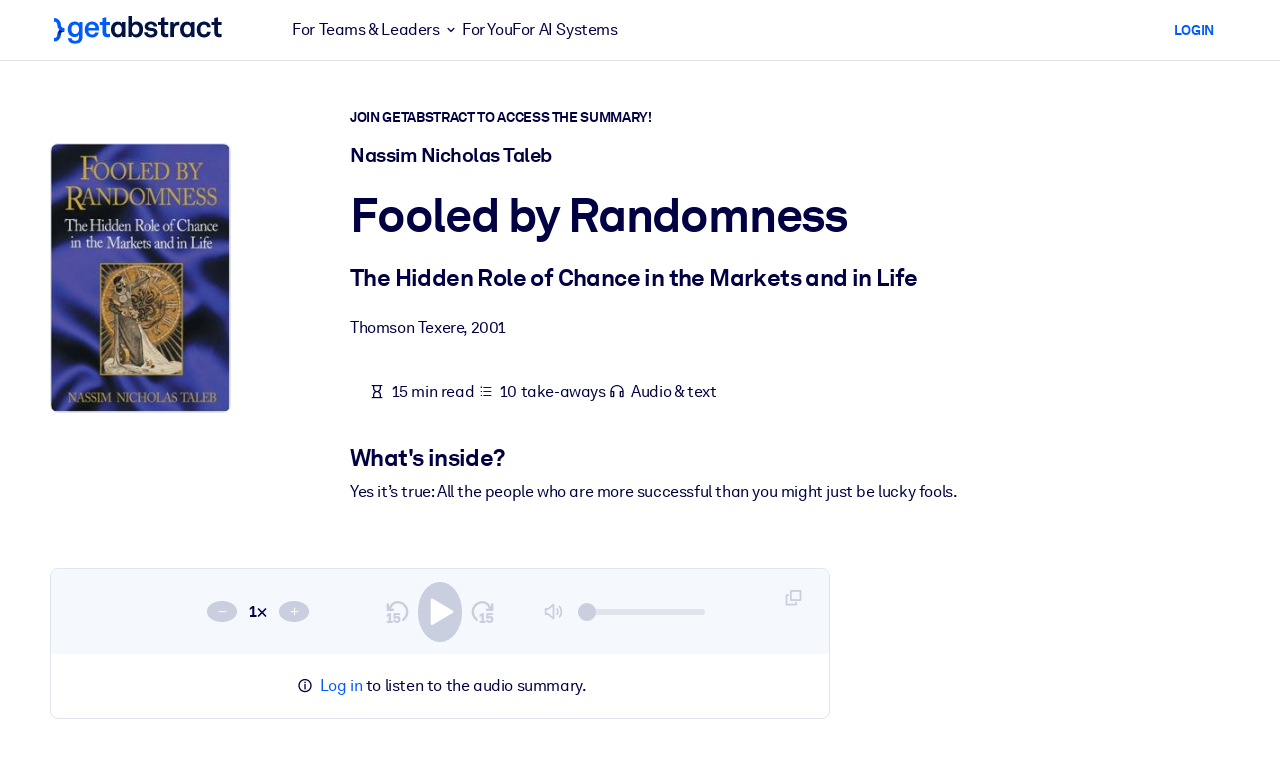

--- FILE ---
content_type: text/html;charset=UTF-8
request_url: https://www.getabstract.com/en/summary/fooled-by-randomness/1908
body_size: 49908
content:















































  




  
    <!DOCTYPE html><html lang="en" dir="ltr" data-live-editor="false"> <head>






























  
  



  <meta http-equiv="Content-Type" content="text/html; charset=UTF-8">
<title>Fooled by Randomness Free Summary by Nassim Nicholas Taleb</title>
<meta name="theme-color" content="#005AFF">
<link rel="icon" href="/www/images/favicon/favicon.svg" type="image/svg+xml">
<link rel="manifest" href="/site.webmanifest">
<link rel="apple-touch-icon" sizes="180x180" href="/www/images/favicon/apple-touch-icon.png">
<link rel="mask-icon" href="/www/images/favicon/safari-pinned-tab.svg" color="#005AFF">
<meta name="description" content="Access a free summary of Fooled by Randomness, by Nassim Nicholas Taleb and 27,000 other business, leadership and nonfiction books on getAbstract.">
<meta name="robots" content="INDEX,FOLLOW">
<meta property="og:title" content="Fooled by Randomness Free Summary by Nassim Nicholas Taleb">
<meta property="og:type" content="website">
<meta property="og:image" content="https://www.getabstract.com/summary-img/1908-J09AV0UG.jpg?s=social">
<meta property="og:image:secure_url" content="https://www.getabstract.com/summary-img/1908-J09AV0UG.jpg?s=social">
<meta property="og:image:type" content="image/jpeg">
<meta property="og:image:width" content="993">
<meta property="og:image:height" content="520">
<meta property="og:url" content="https://www.getabstract.com/en/summary/fooled-by-randomness/1908">
<meta property="og:site_name" content="getAbstract">
<meta property="og:description" content="Access a free summary of Fooled by Randomness, by Nassim Nicholas Taleb and 27,000 other business, leadership and nonfiction books on getAbstract.">
<meta name="twitter:card" content="summary_large_image">
<meta name="twitter:site" content="@getabstract">
<meta name="twitter:title" content="Fooled by Randomness">
<meta name="twitter:description" content="Access a free summary of Fooled by Randomness, by Nassim Nicholas Taleb and 27,000 other business, leadership and nonfiction books on getAbstract.">
<meta name="twitter:image" content="https://www.getabstract.com/summary-img/1908-J09AV0UG.jpg?s=social">
<meta name="viewport" content="width=device-width, initial-scale=1.0">
<meta property="fb:app_id" content="143891362343386">
<link rel="canonical" href="https://www.getabstract.com/en/summary/fooled-by-randomness/1908" type="">
<link rel="alternate" href="https://www.getabstract.com/oembed?url=https%3A%2F%2Fwww.getabstract.com%2Fsummary%2F1908&amp;format=json" type="application/json+oembed" title="Fooled by Randomness">
<link rel="alternate" href="https://www.getabstract.com/oembed?url=https%3A%2F%2Fwww.getabstract.com%2Fsummary%2F1908&amp;format=xml" type="text/xml+oembed" title="Fooled by Randomness">
<link rel="search" href="/opensearch.xml" type="application/opensearchdescription+xml" title="getAbstract">

  
<script type="text/javascript">window.NREUM||(NREUM={});NREUM.info={"errorBeacon":"bam.nr-data.net","licenseKey":"996526df3c","agent":"","beacon":"bam.nr-data.net","applicationTime":74,"applicationID":"3375187","transactionName":"ZlwEbUVTCENRAhVQWV8WNUlFWwhXcw4PTUReVQpcRR0VRV0MAEtPHkICWENTL1RNQUl+c2UQ","queueTime":0};
(window.NREUM||(NREUM={})).init={privacy:{cookies_enabled:false},ajax:{deny_list:["bam.nr-data.net"]},feature_flags:["soft_nav"]};(window.NREUM||(NREUM={})).loader_config={xpid:"UwYCWF9QGwADU1RTDwY=",licenseKey:"996526df3c",applicationID:"3375187",browserID:"3418019"};;/*! For license information please see nr-loader-full-1.308.0.min.js.LICENSE.txt */
(()=>{var e,t,r={384:(e,t,r)=>{"use strict";r.d(t,{NT:()=>a,US:()=>u,Zm:()=>o,bQ:()=>d,dV:()=>c,pV:()=>l});var n=r(6154),i=r(1863),s=r(1910);const a={beacon:"bam.nr-data.net",errorBeacon:"bam.nr-data.net"};function o(){return n.gm.NREUM||(n.gm.NREUM={}),void 0===n.gm.newrelic&&(n.gm.newrelic=n.gm.NREUM),n.gm.NREUM}function c(){let e=o();return e.o||(e.o={ST:n.gm.setTimeout,SI:n.gm.setImmediate||n.gm.setInterval,CT:n.gm.clearTimeout,XHR:n.gm.XMLHttpRequest,REQ:n.gm.Request,EV:n.gm.Event,PR:n.gm.Promise,MO:n.gm.MutationObserver,FETCH:n.gm.fetch,WS:n.gm.WebSocket},(0,s.i)(...Object.values(e.o))),e}function d(e,t){let r=o();r.initializedAgents??={},t.initializedAt={ms:(0,i.t)(),date:new Date},r.initializedAgents[e]=t}function u(e,t){o()[e]=t}function l(){return function(){let e=o();const t=e.info||{};e.info={beacon:a.beacon,errorBeacon:a.errorBeacon,...t}}(),function(){let e=o();const t=e.init||{};e.init={...t}}(),c(),function(){let e=o();const t=e.loader_config||{};e.loader_config={...t}}(),o()}},782:(e,t,r)=>{"use strict";r.d(t,{T:()=>n});const n=r(860).K7.pageViewTiming},860:(e,t,r)=>{"use strict";r.d(t,{$J:()=>u,K7:()=>c,P3:()=>d,XX:()=>i,Yy:()=>o,df:()=>s,qY:()=>n,v4:()=>a});const n="events",i="jserrors",s="browser/blobs",a="rum",o="browser/logs",c={ajax:"ajax",genericEvents:"generic_events",jserrors:i,logging:"logging",metrics:"metrics",pageAction:"page_action",pageViewEvent:"page_view_event",pageViewTiming:"page_view_timing",sessionReplay:"session_replay",sessionTrace:"session_trace",softNav:"soft_navigations",spa:"spa"},d={[c.pageViewEvent]:1,[c.pageViewTiming]:2,[c.metrics]:3,[c.jserrors]:4,[c.spa]:5,[c.ajax]:6,[c.sessionTrace]:7,[c.softNav]:8,[c.sessionReplay]:9,[c.logging]:10,[c.genericEvents]:11},u={[c.pageViewEvent]:a,[c.pageViewTiming]:n,[c.ajax]:n,[c.spa]:n,[c.softNav]:n,[c.metrics]:i,[c.jserrors]:i,[c.sessionTrace]:s,[c.sessionReplay]:s,[c.logging]:o,[c.genericEvents]:"ins"}},944:(e,t,r)=>{"use strict";r.d(t,{R:()=>i});var n=r(3241);function i(e,t){"function"==typeof console.debug&&(console.debug("New Relic Warning: https://github.com/newrelic/newrelic-browser-agent/blob/main/docs/warning-codes.md#".concat(e),t),(0,n.W)({agentIdentifier:null,drained:null,type:"data",name:"warn",feature:"warn",data:{code:e,secondary:t}}))}},993:(e,t,r)=>{"use strict";r.d(t,{A$:()=>s,ET:()=>a,TZ:()=>o,p_:()=>i});var n=r(860);const i={ERROR:"ERROR",WARN:"WARN",INFO:"INFO",DEBUG:"DEBUG",TRACE:"TRACE"},s={OFF:0,ERROR:1,WARN:2,INFO:3,DEBUG:4,TRACE:5},a="log",o=n.K7.logging},1541:(e,t,r)=>{"use strict";r.d(t,{U:()=>i,f:()=>n});const n={MFE:"MFE",BA:"BA"};function i(e,t){if(2!==t?.harvestEndpointVersion)return{};const r=t.agentRef.runtime.appMetadata.agents[0].entityGuid;return e?{"source.id":e.id,"source.name":e.name,"source.type":e.type,"parent.id":e.parent?.id||r,"parent.type":e.parent?.type||n.BA}:{"entity.guid":r,appId:t.agentRef.info.applicationID}}},1687:(e,t,r)=>{"use strict";r.d(t,{Ak:()=>d,Ze:()=>h,x3:()=>u});var n=r(3241),i=r(7836),s=r(3606),a=r(860),o=r(2646);const c={};function d(e,t){const r={staged:!1,priority:a.P3[t]||0};l(e),c[e].get(t)||c[e].set(t,r)}function u(e,t){e&&c[e]&&(c[e].get(t)&&c[e].delete(t),p(e,t,!1),c[e].size&&f(e))}function l(e){if(!e)throw new Error("agentIdentifier required");c[e]||(c[e]=new Map)}function h(e="",t="feature",r=!1){if(l(e),!e||!c[e].get(t)||r)return p(e,t);c[e].get(t).staged=!0,f(e)}function f(e){const t=Array.from(c[e]);t.every(([e,t])=>t.staged)&&(t.sort((e,t)=>e[1].priority-t[1].priority),t.forEach(([t])=>{c[e].delete(t),p(e,t)}))}function p(e,t,r=!0){const a=e?i.ee.get(e):i.ee,c=s.i.handlers;if(!a.aborted&&a.backlog&&c){if((0,n.W)({agentIdentifier:e,type:"lifecycle",name:"drain",feature:t}),r){const e=a.backlog[t],r=c[t];if(r){for(let t=0;e&&t<e.length;++t)g(e[t],r);Object.entries(r).forEach(([e,t])=>{Object.values(t||{}).forEach(t=>{t[0]?.on&&t[0]?.context()instanceof o.y&&t[0].on(e,t[1])})})}}a.isolatedBacklog||delete c[t],a.backlog[t]=null,a.emit("drain-"+t,[])}}function g(e,t){var r=e[1];Object.values(t[r]||{}).forEach(t=>{var r=e[0];if(t[0]===r){var n=t[1],i=e[3],s=e[2];n.apply(i,s)}})}},1738:(e,t,r)=>{"use strict";r.d(t,{U:()=>f,Y:()=>h});var n=r(3241),i=r(9908),s=r(1863),a=r(944),o=r(5701),c=r(3969),d=r(8362),u=r(860),l=r(4261);function h(e,t,r,s){const h=s||r;!h||h[e]&&h[e]!==d.d.prototype[e]||(h[e]=function(){(0,i.p)(c.xV,["API/"+e+"/called"],void 0,u.K7.metrics,r.ee),(0,n.W)({agentIdentifier:r.agentIdentifier,drained:!!o.B?.[r.agentIdentifier],type:"data",name:"api",feature:l.Pl+e,data:{}});try{return t.apply(this,arguments)}catch(e){(0,a.R)(23,e)}})}function f(e,t,r,n,a){const o=e.info;null===r?delete o.jsAttributes[t]:o.jsAttributes[t]=r,(a||null===r)&&(0,i.p)(l.Pl+n,[(0,s.t)(),t,r],void 0,"session",e.ee)}},1741:(e,t,r)=>{"use strict";r.d(t,{W:()=>s});var n=r(944),i=r(4261);class s{#e(e,...t){if(this[e]!==s.prototype[e])return this[e](...t);(0,n.R)(35,e)}addPageAction(e,t){return this.#e(i.hG,e,t)}register(e){return this.#e(i.eY,e)}recordCustomEvent(e,t){return this.#e(i.fF,e,t)}setPageViewName(e,t){return this.#e(i.Fw,e,t)}setCustomAttribute(e,t,r){return this.#e(i.cD,e,t,r)}noticeError(e,t){return this.#e(i.o5,e,t)}setUserId(e,t=!1){return this.#e(i.Dl,e,t)}setApplicationVersion(e){return this.#e(i.nb,e)}setErrorHandler(e){return this.#e(i.bt,e)}addRelease(e,t){return this.#e(i.k6,e,t)}log(e,t){return this.#e(i.$9,e,t)}start(){return this.#e(i.d3)}finished(e){return this.#e(i.BL,e)}recordReplay(){return this.#e(i.CH)}pauseReplay(){return this.#e(i.Tb)}addToTrace(e){return this.#e(i.U2,e)}setCurrentRouteName(e){return this.#e(i.PA,e)}interaction(e){return this.#e(i.dT,e)}wrapLogger(e,t,r){return this.#e(i.Wb,e,t,r)}measure(e,t){return this.#e(i.V1,e,t)}consent(e){return this.#e(i.Pv,e)}}},1863:(e,t,r)=>{"use strict";function n(){return Math.floor(performance.now())}r.d(t,{t:()=>n})},1910:(e,t,r)=>{"use strict";r.d(t,{i:()=>s});var n=r(944);const i=new Map;function s(...e){return e.every(e=>{if(i.has(e))return i.get(e);const t="function"==typeof e?e.toString():"",r=t.includes("[native code]"),s=t.includes("nrWrapper");return r||s||(0,n.R)(64,e?.name||t),i.set(e,r),r})}},2555:(e,t,r)=>{"use strict";r.d(t,{D:()=>o,f:()=>a});var n=r(384),i=r(8122);const s={beacon:n.NT.beacon,errorBeacon:n.NT.errorBeacon,licenseKey:void 0,applicationID:void 0,sa:void 0,queueTime:void 0,applicationTime:void 0,ttGuid:void 0,user:void 0,account:void 0,product:void 0,extra:void 0,jsAttributes:{},userAttributes:void 0,atts:void 0,transactionName:void 0,tNamePlain:void 0};function a(e){try{return!!e.licenseKey&&!!e.errorBeacon&&!!e.applicationID}catch(e){return!1}}const o=e=>(0,i.a)(e,s)},2614:(e,t,r)=>{"use strict";r.d(t,{BB:()=>a,H3:()=>n,g:()=>d,iL:()=>c,tS:()=>o,uh:()=>i,wk:()=>s});const n="NRBA",i="SESSION",s=144e5,a=18e5,o={STARTED:"session-started",PAUSE:"session-pause",RESET:"session-reset",RESUME:"session-resume",UPDATE:"session-update"},c={SAME_TAB:"same-tab",CROSS_TAB:"cross-tab"},d={OFF:0,FULL:1,ERROR:2}},2646:(e,t,r)=>{"use strict";r.d(t,{y:()=>n});class n{constructor(e){this.contextId=e}}},2843:(e,t,r)=>{"use strict";r.d(t,{G:()=>s,u:()=>i});var n=r(3878);function i(e,t=!1,r,i){(0,n.DD)("visibilitychange",function(){if(t)return void("hidden"===document.visibilityState&&e());e(document.visibilityState)},r,i)}function s(e,t,r){(0,n.sp)("pagehide",e,t,r)}},3241:(e,t,r)=>{"use strict";r.d(t,{W:()=>s});var n=r(6154);const i="newrelic";function s(e={}){try{n.gm.dispatchEvent(new CustomEvent(i,{detail:e}))}catch(e){}}},3304:(e,t,r)=>{"use strict";r.d(t,{A:()=>s});var n=r(7836);const i=()=>{const e=new WeakSet;return(t,r)=>{if("object"==typeof r&&null!==r){if(e.has(r))return;e.add(r)}return r}};function s(e){try{return JSON.stringify(e,i())??""}catch(e){try{n.ee.emit("internal-error",[e])}catch(e){}return""}}},3333:(e,t,r)=>{"use strict";r.d(t,{$v:()=>u,TZ:()=>n,Xh:()=>c,Zp:()=>i,kd:()=>d,mq:()=>o,nf:()=>a,qN:()=>s});const n=r(860).K7.genericEvents,i=["auxclick","click","copy","keydown","paste","scrollend"],s=["focus","blur"],a=4,o=1e3,c=2e3,d=["PageAction","UserAction","BrowserPerformance"],u={RESOURCES:"experimental.resources",REGISTER:"register"}},3434:(e,t,r)=>{"use strict";r.d(t,{Jt:()=>s,YM:()=>d});var n=r(7836),i=r(5607);const s="nr@original:".concat(i.W),a=50;var o=Object.prototype.hasOwnProperty,c=!1;function d(e,t){return e||(e=n.ee),r.inPlace=function(e,t,n,i,s){n||(n="");const a="-"===n.charAt(0);for(let o=0;o<t.length;o++){const c=t[o],d=e[c];l(d)||(e[c]=r(d,a?c+n:n,i,c,s))}},r.flag=s,r;function r(t,r,n,c,d){return l(t)?t:(r||(r=""),nrWrapper[s]=t,function(e,t,r){if(Object.defineProperty&&Object.keys)try{return Object.keys(e).forEach(function(r){Object.defineProperty(t,r,{get:function(){return e[r]},set:function(t){return e[r]=t,t}})}),t}catch(e){u([e],r)}for(var n in e)o.call(e,n)&&(t[n]=e[n])}(t,nrWrapper,e),nrWrapper);function nrWrapper(){var s,o,l,h;let f;try{o=this,s=[...arguments],l="function"==typeof n?n(s,o):n||{}}catch(t){u([t,"",[s,o,c],l],e)}i(r+"start",[s,o,c],l,d);const p=performance.now();let g;try{return h=t.apply(o,s),g=performance.now(),h}catch(e){throw g=performance.now(),i(r+"err",[s,o,e],l,d),f=e,f}finally{const e=g-p,t={start:p,end:g,duration:e,isLongTask:e>=a,methodName:c,thrownError:f};t.isLongTask&&i("long-task",[t,o],l,d),i(r+"end",[s,o,h],l,d)}}}function i(r,n,i,s){if(!c||t){var a=c;c=!0;try{e.emit(r,n,i,t,s)}catch(t){u([t,r,n,i],e)}c=a}}}function u(e,t){t||(t=n.ee);try{t.emit("internal-error",e)}catch(e){}}function l(e){return!(e&&"function"==typeof e&&e.apply&&!e[s])}},3606:(e,t,r)=>{"use strict";r.d(t,{i:()=>s});var n=r(9908);s.on=a;var i=s.handlers={};function s(e,t,r,s){a(s||n.d,i,e,t,r)}function a(e,t,r,i,s){s||(s="feature"),e||(e=n.d);var a=t[s]=t[s]||{};(a[r]=a[r]||[]).push([e,i])}},3738:(e,t,r)=>{"use strict";r.d(t,{He:()=>i,Kp:()=>o,Lc:()=>d,Rz:()=>u,TZ:()=>n,bD:()=>s,d3:()=>a,jx:()=>l,sl:()=>h,uP:()=>c});const n=r(860).K7.sessionTrace,i="bstResource",s="resource",a="-start",o="-end",c="fn"+a,d="fn"+o,u="pushState",l=1e3,h=3e4},3785:(e,t,r)=>{"use strict";r.d(t,{R:()=>c,b:()=>d});var n=r(9908),i=r(1863),s=r(860),a=r(3969),o=r(993);function c(e,t,r={},c=o.p_.INFO,d=!0,u,l=(0,i.t)()){(0,n.p)(a.xV,["API/logging/".concat(c.toLowerCase(),"/called")],void 0,s.K7.metrics,e),(0,n.p)(o.ET,[l,t,r,c,d,u],void 0,s.K7.logging,e)}function d(e){return"string"==typeof e&&Object.values(o.p_).some(t=>t===e.toUpperCase().trim())}},3878:(e,t,r)=>{"use strict";function n(e,t){return{capture:e,passive:!1,signal:t}}function i(e,t,r=!1,i){window.addEventListener(e,t,n(r,i))}function s(e,t,r=!1,i){document.addEventListener(e,t,n(r,i))}r.d(t,{DD:()=>s,jT:()=>n,sp:()=>i})},3969:(e,t,r)=>{"use strict";r.d(t,{TZ:()=>n,XG:()=>o,rs:()=>i,xV:()=>a,z_:()=>s});const n=r(860).K7.metrics,i="sm",s="cm",a="storeSupportabilityMetrics",o="storeEventMetrics"},4234:(e,t,r)=>{"use strict";r.d(t,{W:()=>s});var n=r(7836),i=r(1687);class s{constructor(e,t){this.agentIdentifier=e,this.ee=n.ee.get(e),this.featureName=t,this.blocked=!1}deregisterDrain(){(0,i.x3)(this.agentIdentifier,this.featureName)}}},4261:(e,t,r)=>{"use strict";r.d(t,{$9:()=>d,BL:()=>o,CH:()=>f,Dl:()=>w,Fw:()=>y,PA:()=>m,Pl:()=>n,Pv:()=>T,Tb:()=>l,U2:()=>s,V1:()=>E,Wb:()=>x,bt:()=>b,cD:()=>v,d3:()=>R,dT:()=>c,eY:()=>p,fF:()=>h,hG:()=>i,k6:()=>a,nb:()=>g,o5:()=>u});const n="api-",i="addPageAction",s="addToTrace",a="addRelease",o="finished",c="interaction",d="log",u="noticeError",l="pauseReplay",h="recordCustomEvent",f="recordReplay",p="register",g="setApplicationVersion",m="setCurrentRouteName",v="setCustomAttribute",b="setErrorHandler",y="setPageViewName",w="setUserId",R="start",x="wrapLogger",E="measure",T="consent"},5205:(e,t,r)=>{"use strict";r.d(t,{j:()=>S});var n=r(384),i=r(1741);var s=r(2555),a=r(3333);const o=e=>{if(!e||"string"!=typeof e)return!1;try{document.createDocumentFragment().querySelector(e)}catch{return!1}return!0};var c=r(2614),d=r(944),u=r(8122);const l="[data-nr-mask]",h=e=>(0,u.a)(e,(()=>{const e={feature_flags:[],experimental:{allow_registered_children:!1,resources:!1},mask_selector:"*",block_selector:"[data-nr-block]",mask_input_options:{color:!1,date:!1,"datetime-local":!1,email:!1,month:!1,number:!1,range:!1,search:!1,tel:!1,text:!1,time:!1,url:!1,week:!1,textarea:!1,select:!1,password:!0}};return{ajax:{deny_list:void 0,block_internal:!0,enabled:!0,autoStart:!0},api:{get allow_registered_children(){return e.feature_flags.includes(a.$v.REGISTER)||e.experimental.allow_registered_children},set allow_registered_children(t){e.experimental.allow_registered_children=t},duplicate_registered_data:!1},browser_consent_mode:{enabled:!1},distributed_tracing:{enabled:void 0,exclude_newrelic_header:void 0,cors_use_newrelic_header:void 0,cors_use_tracecontext_headers:void 0,allowed_origins:void 0},get feature_flags(){return e.feature_flags},set feature_flags(t){e.feature_flags=t},generic_events:{enabled:!0,autoStart:!0},harvest:{interval:30},jserrors:{enabled:!0,autoStart:!0},logging:{enabled:!0,autoStart:!0},metrics:{enabled:!0,autoStart:!0},obfuscate:void 0,page_action:{enabled:!0},page_view_event:{enabled:!0,autoStart:!0},page_view_timing:{enabled:!0,autoStart:!0},performance:{capture_marks:!1,capture_measures:!1,capture_detail:!0,resources:{get enabled(){return e.feature_flags.includes(a.$v.RESOURCES)||e.experimental.resources},set enabled(t){e.experimental.resources=t},asset_types:[],first_party_domains:[],ignore_newrelic:!0}},privacy:{cookies_enabled:!0},proxy:{assets:void 0,beacon:void 0},session:{expiresMs:c.wk,inactiveMs:c.BB},session_replay:{autoStart:!0,enabled:!1,preload:!1,sampling_rate:10,error_sampling_rate:100,collect_fonts:!1,inline_images:!1,fix_stylesheets:!0,mask_all_inputs:!0,get mask_text_selector(){return e.mask_selector},set mask_text_selector(t){o(t)?e.mask_selector="".concat(t,",").concat(l):""===t||null===t?e.mask_selector=l:(0,d.R)(5,t)},get block_class(){return"nr-block"},get ignore_class(){return"nr-ignore"},get mask_text_class(){return"nr-mask"},get block_selector(){return e.block_selector},set block_selector(t){o(t)?e.block_selector+=",".concat(t):""!==t&&(0,d.R)(6,t)},get mask_input_options(){return e.mask_input_options},set mask_input_options(t){t&&"object"==typeof t?e.mask_input_options={...t,password:!0}:(0,d.R)(7,t)}},session_trace:{enabled:!0,autoStart:!0},soft_navigations:{enabled:!0,autoStart:!0},spa:{enabled:!0,autoStart:!0},ssl:void 0,user_actions:{enabled:!0,elementAttributes:["id","className","tagName","type"]}}})());var f=r(6154),p=r(9324);let g=0;const m={buildEnv:p.F3,distMethod:p.Xs,version:p.xv,originTime:f.WN},v={consented:!1},b={appMetadata:{},get consented(){return this.session?.state?.consent||v.consented},set consented(e){v.consented=e},customTransaction:void 0,denyList:void 0,disabled:!1,harvester:void 0,isolatedBacklog:!1,isRecording:!1,loaderType:void 0,maxBytes:3e4,obfuscator:void 0,onerror:void 0,ptid:void 0,releaseIds:{},session:void 0,timeKeeper:void 0,registeredEntities:[],jsAttributesMetadata:{bytes:0},get harvestCount(){return++g}},y=e=>{const t=(0,u.a)(e,b),r=Object.keys(m).reduce((e,t)=>(e[t]={value:m[t],writable:!1,configurable:!0,enumerable:!0},e),{});return Object.defineProperties(t,r)};var w=r(5701);const R=e=>{const t=e.startsWith("http");e+="/",r.p=t?e:"https://"+e};var x=r(7836),E=r(3241);const T={accountID:void 0,trustKey:void 0,agentID:void 0,licenseKey:void 0,applicationID:void 0,xpid:void 0},A=e=>(0,u.a)(e,T),_=new Set;function S(e,t={},r,a){let{init:o,info:c,loader_config:d,runtime:u={},exposed:l=!0}=t;if(!c){const e=(0,n.pV)();o=e.init,c=e.info,d=e.loader_config}e.init=h(o||{}),e.loader_config=A(d||{}),c.jsAttributes??={},f.bv&&(c.jsAttributes.isWorker=!0),e.info=(0,s.D)(c);const p=e.init,g=[c.beacon,c.errorBeacon];_.has(e.agentIdentifier)||(p.proxy.assets&&(R(p.proxy.assets),g.push(p.proxy.assets)),p.proxy.beacon&&g.push(p.proxy.beacon),e.beacons=[...g],function(e){const t=(0,n.pV)();Object.getOwnPropertyNames(i.W.prototype).forEach(r=>{const n=i.W.prototype[r];if("function"!=typeof n||"constructor"===n)return;let s=t[r];e[r]&&!1!==e.exposed&&"micro-agent"!==e.runtime?.loaderType&&(t[r]=(...t)=>{const n=e[r](...t);return s?s(...t):n})})}(e),(0,n.US)("activatedFeatures",w.B)),u.denyList=[...p.ajax.deny_list||[],...p.ajax.block_internal?g:[]],u.ptid=e.agentIdentifier,u.loaderType=r,e.runtime=y(u),_.has(e.agentIdentifier)||(e.ee=x.ee.get(e.agentIdentifier),e.exposed=l,(0,E.W)({agentIdentifier:e.agentIdentifier,drained:!!w.B?.[e.agentIdentifier],type:"lifecycle",name:"initialize",feature:void 0,data:e.config})),_.add(e.agentIdentifier)}},5270:(e,t,r)=>{"use strict";r.d(t,{Aw:()=>a,SR:()=>s,rF:()=>o});var n=r(384),i=r(7767);function s(e){return!!(0,n.dV)().o.MO&&(0,i.V)(e)&&!0===e?.session_trace.enabled}function a(e){return!0===e?.session_replay.preload&&s(e)}function o(e,t){try{if("string"==typeof t?.type){if("password"===t.type.toLowerCase())return"*".repeat(e?.length||0);if(void 0!==t?.dataset?.nrUnmask||t?.classList?.contains("nr-unmask"))return e}}catch(e){}return"string"==typeof e?e.replace(/[\S]/g,"*"):"*".repeat(e?.length||0)}},5289:(e,t,r)=>{"use strict";r.d(t,{GG:()=>a,Qr:()=>c,sB:()=>o});var n=r(3878),i=r(6389);function s(){return"undefined"==typeof document||"complete"===document.readyState}function a(e,t){if(s())return e();const r=(0,i.J)(e),a=setInterval(()=>{s()&&(clearInterval(a),r())},500);(0,n.sp)("load",r,t)}function o(e){if(s())return e();(0,n.DD)("DOMContentLoaded",e)}function c(e){if(s())return e();(0,n.sp)("popstate",e)}},5607:(e,t,r)=>{"use strict";r.d(t,{W:()=>n});const n=(0,r(9566).bz)()},5701:(e,t,r)=>{"use strict";r.d(t,{B:()=>s,t:()=>a});var n=r(3241);const i=new Set,s={};function a(e,t){const r=t.agentIdentifier;s[r]??={},e&&"object"==typeof e&&(i.has(r)||(t.ee.emit("rumresp",[e]),s[r]=e,i.add(r),(0,n.W)({agentIdentifier:r,loaded:!0,drained:!0,type:"lifecycle",name:"load",feature:void 0,data:e})))}},6154:(e,t,r)=>{"use strict";r.d(t,{OF:()=>d,RI:()=>i,WN:()=>h,bv:()=>s,eN:()=>f,gm:()=>a,lR:()=>l,m:()=>c,mw:()=>o,sb:()=>u});var n=r(1863);const i="undefined"!=typeof window&&!!window.document,s="undefined"!=typeof WorkerGlobalScope&&("undefined"!=typeof self&&self instanceof WorkerGlobalScope&&self.navigator instanceof WorkerNavigator||"undefined"!=typeof globalThis&&globalThis instanceof WorkerGlobalScope&&globalThis.navigator instanceof WorkerNavigator),a=i?window:"undefined"!=typeof WorkerGlobalScope&&("undefined"!=typeof self&&self instanceof WorkerGlobalScope&&self||"undefined"!=typeof globalThis&&globalThis instanceof WorkerGlobalScope&&globalThis),o=Boolean("hidden"===a?.document?.visibilityState),c=""+a?.location,d=/iPad|iPhone|iPod/.test(a.navigator?.userAgent),u=d&&"undefined"==typeof SharedWorker,l=(()=>{const e=a.navigator?.userAgent?.match(/Firefox[/\s](\d+\.\d+)/);return Array.isArray(e)&&e.length>=2?+e[1]:0})(),h=Date.now()-(0,n.t)(),f=()=>"undefined"!=typeof PerformanceNavigationTiming&&a?.performance?.getEntriesByType("navigation")?.[0]?.responseStart},6344:(e,t,r)=>{"use strict";r.d(t,{BB:()=>u,Qb:()=>l,TZ:()=>i,Ug:()=>a,Vh:()=>s,_s:()=>o,bc:()=>d,yP:()=>c});var n=r(2614);const i=r(860).K7.sessionReplay,s="errorDuringReplay",a=.12,o={DomContentLoaded:0,Load:1,FullSnapshot:2,IncrementalSnapshot:3,Meta:4,Custom:5},c={[n.g.ERROR]:15e3,[n.g.FULL]:3e5,[n.g.OFF]:0},d={RESET:{message:"Session was reset",sm:"Reset"},IMPORT:{message:"Recorder failed to import",sm:"Import"},TOO_MANY:{message:"429: Too Many Requests",sm:"Too-Many"},TOO_BIG:{message:"Payload was too large",sm:"Too-Big"},CROSS_TAB:{message:"Session Entity was set to OFF on another tab",sm:"Cross-Tab"},ENTITLEMENTS:{message:"Session Replay is not allowed and will not be started",sm:"Entitlement"}},u=5e3,l={API:"api",RESUME:"resume",SWITCH_TO_FULL:"switchToFull",INITIALIZE:"initialize",PRELOAD:"preload"}},6389:(e,t,r)=>{"use strict";function n(e,t=500,r={}){const n=r?.leading||!1;let i;return(...r)=>{n&&void 0===i&&(e.apply(this,r),i=setTimeout(()=>{i=clearTimeout(i)},t)),n||(clearTimeout(i),i=setTimeout(()=>{e.apply(this,r)},t))}}function i(e){let t=!1;return(...r)=>{t||(t=!0,e.apply(this,r))}}r.d(t,{J:()=>i,s:()=>n})},6630:(e,t,r)=>{"use strict";r.d(t,{T:()=>n});const n=r(860).K7.pageViewEvent},6774:(e,t,r)=>{"use strict";r.d(t,{T:()=>n});const n=r(860).K7.jserrors},7295:(e,t,r)=>{"use strict";r.d(t,{Xv:()=>a,gX:()=>i,iW:()=>s});var n=[];function i(e){if(!e||s(e))return!1;if(0===n.length)return!0;if("*"===n[0].hostname)return!1;for(var t=0;t<n.length;t++){var r=n[t];if(r.hostname.test(e.hostname)&&r.pathname.test(e.pathname))return!1}return!0}function s(e){return void 0===e.hostname}function a(e){if(n=[],e&&e.length)for(var t=0;t<e.length;t++){let r=e[t];if(!r)continue;if("*"===r)return void(n=[{hostname:"*"}]);0===r.indexOf("http://")?r=r.substring(7):0===r.indexOf("https://")&&(r=r.substring(8));const i=r.indexOf("/");let s,a;i>0?(s=r.substring(0,i),a=r.substring(i)):(s=r,a="*");let[c]=s.split(":");n.push({hostname:o(c),pathname:o(a,!0)})}}function o(e,t=!1){const r=e.replace(/[.+?^${}()|[\]\\]/g,e=>"\\"+e).replace(/\*/g,".*?");return new RegExp((t?"^":"")+r+"$")}},7485:(e,t,r)=>{"use strict";r.d(t,{D:()=>i});var n=r(6154);function i(e){if(0===(e||"").indexOf("data:"))return{protocol:"data"};try{const t=new URL(e,location.href),r={port:t.port,hostname:t.hostname,pathname:t.pathname,search:t.search,protocol:t.protocol.slice(0,t.protocol.indexOf(":")),sameOrigin:t.protocol===n.gm?.location?.protocol&&t.host===n.gm?.location?.host};return r.port&&""!==r.port||("http:"===t.protocol&&(r.port="80"),"https:"===t.protocol&&(r.port="443")),r.pathname&&""!==r.pathname?r.pathname.startsWith("/")||(r.pathname="/".concat(r.pathname)):r.pathname="/",r}catch(e){return{}}}},7699:(e,t,r)=>{"use strict";r.d(t,{It:()=>s,KC:()=>o,No:()=>i,qh:()=>a});var n=r(860);const i=16e3,s=1e6,a="SESSION_ERROR",o={[n.K7.logging]:!0,[n.K7.genericEvents]:!1,[n.K7.jserrors]:!1,[n.K7.ajax]:!1}},7767:(e,t,r)=>{"use strict";r.d(t,{V:()=>i});var n=r(6154);const i=e=>n.RI&&!0===e?.privacy.cookies_enabled},7836:(e,t,r)=>{"use strict";r.d(t,{P:()=>o,ee:()=>c});var n=r(384),i=r(8990),s=r(2646),a=r(5607);const o="nr@context:".concat(a.W),c=function e(t,r){var n={},a={},u={},l=!1;try{l=16===r.length&&d.initializedAgents?.[r]?.runtime.isolatedBacklog}catch(e){}var h={on:p,addEventListener:p,removeEventListener:function(e,t){var r=n[e];if(!r)return;for(var i=0;i<r.length;i++)r[i]===t&&r.splice(i,1)},emit:function(e,r,n,i,s){!1!==s&&(s=!0);if(c.aborted&&!i)return;t&&s&&t.emit(e,r,n);var o=f(n);g(e).forEach(e=>{e.apply(o,r)});var d=v()[a[e]];d&&d.push([h,e,r,o]);return o},get:m,listeners:g,context:f,buffer:function(e,t){const r=v();if(t=t||"feature",h.aborted)return;Object.entries(e||{}).forEach(([e,n])=>{a[n]=t,t in r||(r[t]=[])})},abort:function(){h._aborted=!0,Object.keys(h.backlog).forEach(e=>{delete h.backlog[e]})},isBuffering:function(e){return!!v()[a[e]]},debugId:r,backlog:l?{}:t&&"object"==typeof t.backlog?t.backlog:{},isolatedBacklog:l};return Object.defineProperty(h,"aborted",{get:()=>{let e=h._aborted||!1;return e||(t&&(e=t.aborted),e)}}),h;function f(e){return e&&e instanceof s.y?e:e?(0,i.I)(e,o,()=>new s.y(o)):new s.y(o)}function p(e,t){n[e]=g(e).concat(t)}function g(e){return n[e]||[]}function m(t){return u[t]=u[t]||e(h,t)}function v(){return h.backlog}}(void 0,"globalEE"),d=(0,n.Zm)();d.ee||(d.ee=c)},8122:(e,t,r)=>{"use strict";r.d(t,{a:()=>i});var n=r(944);function i(e,t){try{if(!e||"object"!=typeof e)return(0,n.R)(3);if(!t||"object"!=typeof t)return(0,n.R)(4);const r=Object.create(Object.getPrototypeOf(t),Object.getOwnPropertyDescriptors(t)),s=0===Object.keys(r).length?e:r;for(let a in s)if(void 0!==e[a])try{if(null===e[a]){r[a]=null;continue}Array.isArray(e[a])&&Array.isArray(t[a])?r[a]=Array.from(new Set([...e[a],...t[a]])):"object"==typeof e[a]&&"object"==typeof t[a]?r[a]=i(e[a],t[a]):r[a]=e[a]}catch(e){r[a]||(0,n.R)(1,e)}return r}catch(e){(0,n.R)(2,e)}}},8139:(e,t,r)=>{"use strict";r.d(t,{u:()=>h});var n=r(7836),i=r(3434),s=r(8990),a=r(6154);const o={},c=a.gm.XMLHttpRequest,d="addEventListener",u="removeEventListener",l="nr@wrapped:".concat(n.P);function h(e){var t=function(e){return(e||n.ee).get("events")}(e);if(o[t.debugId]++)return t;o[t.debugId]=1;var r=(0,i.YM)(t,!0);function h(e){r.inPlace(e,[d,u],"-",p)}function p(e,t){return e[1]}return"getPrototypeOf"in Object&&(a.RI&&f(document,h),c&&f(c.prototype,h),f(a.gm,h)),t.on(d+"-start",function(e,t){var n=e[1];if(null!==n&&("function"==typeof n||"object"==typeof n)&&"newrelic"!==e[0]){var i=(0,s.I)(n,l,function(){var e={object:function(){if("function"!=typeof n.handleEvent)return;return n.handleEvent.apply(n,arguments)},function:n}[typeof n];return e?r(e,"fn-",null,e.name||"anonymous"):n});this.wrapped=e[1]=i}}),t.on(u+"-start",function(e){e[1]=this.wrapped||e[1]}),t}function f(e,t,...r){let n=e;for(;"object"==typeof n&&!Object.prototype.hasOwnProperty.call(n,d);)n=Object.getPrototypeOf(n);n&&t(n,...r)}},8362:(e,t,r)=>{"use strict";r.d(t,{d:()=>s});var n=r(9566),i=r(1741);class s extends i.W{agentIdentifier=(0,n.LA)(16)}},8374:(e,t,r)=>{r.nc=(()=>{try{return document?.currentScript?.nonce}catch(e){}return""})()},8990:(e,t,r)=>{"use strict";r.d(t,{I:()=>i});var n=Object.prototype.hasOwnProperty;function i(e,t,r){if(n.call(e,t))return e[t];var i=r();if(Object.defineProperty&&Object.keys)try{return Object.defineProperty(e,t,{value:i,writable:!0,enumerable:!1}),i}catch(e){}return e[t]=i,i}},9119:(e,t,r)=>{"use strict";r.d(t,{L:()=>s});var n=/([^?#]*)[^#]*(#[^?]*|$).*/,i=/([^?#]*)().*/;function s(e,t){return e?e.replace(t?n:i,"$1$2"):e}},9300:(e,t,r)=>{"use strict";r.d(t,{T:()=>n});const n=r(860).K7.ajax},9324:(e,t,r)=>{"use strict";r.d(t,{AJ:()=>a,F3:()=>i,Xs:()=>s,Yq:()=>o,xv:()=>n});const n="1.308.0",i="PROD",s="CDN",a="@newrelic/rrweb",o="1.0.1"},9566:(e,t,r)=>{"use strict";r.d(t,{LA:()=>o,ZF:()=>c,bz:()=>a,el:()=>d});var n=r(6154);const i="xxxxxxxx-xxxx-4xxx-yxxx-xxxxxxxxxxxx";function s(e,t){return e?15&e[t]:16*Math.random()|0}function a(){const e=n.gm?.crypto||n.gm?.msCrypto;let t,r=0;return e&&e.getRandomValues&&(t=e.getRandomValues(new Uint8Array(30))),i.split("").map(e=>"x"===e?s(t,r++).toString(16):"y"===e?(3&s()|8).toString(16):e).join("")}function o(e){const t=n.gm?.crypto||n.gm?.msCrypto;let r,i=0;t&&t.getRandomValues&&(r=t.getRandomValues(new Uint8Array(e)));const a=[];for(var o=0;o<e;o++)a.push(s(r,i++).toString(16));return a.join("")}function c(){return o(16)}function d(){return o(32)}},9908:(e,t,r)=>{"use strict";r.d(t,{d:()=>n,p:()=>i});var n=r(7836).ee.get("handle");function i(e,t,r,i,s){s?(s.buffer([e],i),s.emit(e,t,r)):(n.buffer([e],i),n.emit(e,t,r))}}},n={};function i(e){var t=n[e];if(void 0!==t)return t.exports;var s=n[e]={exports:{}};return r[e](s,s.exports,i),s.exports}i.m=r,i.d=(e,t)=>{for(var r in t)i.o(t,r)&&!i.o(e,r)&&Object.defineProperty(e,r,{enumerable:!0,get:t[r]})},i.f={},i.e=e=>Promise.all(Object.keys(i.f).reduce((t,r)=>(i.f[r](e,t),t),[])),i.u=e=>({95:"nr-full-compressor",222:"nr-full-recorder",891:"nr-full"}[e]+"-1.308.0.min.js"),i.o=(e,t)=>Object.prototype.hasOwnProperty.call(e,t),e={},t="NRBA-1.308.0.PROD:",i.l=(r,n,s,a)=>{if(e[r])e[r].push(n);else{var o,c;if(void 0!==s)for(var d=document.getElementsByTagName("script"),u=0;u<d.length;u++){var l=d[u];if(l.getAttribute("src")==r||l.getAttribute("data-webpack")==t+s){o=l;break}}if(!o){c=!0;var h={891:"sha512-fcveNDcpRQS9OweGhN4uJe88Qmg+EVyH6j/wngwL2Le0m7LYyz7q+JDx7KBxsdDF4TaPVsSmHg12T3pHwdLa7w==",222:"sha512-O8ZzdvgB4fRyt7k2Qrr4STpR+tCA2mcQEig6/dP3rRy9uEx1CTKQ6cQ7Src0361y7xS434ua+zIPo265ZpjlEg==",95:"sha512-jDWejat/6/UDex/9XjYoPPmpMPuEvBCSuCg/0tnihjbn5bh9mP3An0NzFV9T5Tc+3kKhaXaZA8UIKPAanD2+Gw=="};(o=document.createElement("script")).charset="utf-8",i.nc&&o.setAttribute("nonce",i.nc),o.setAttribute("data-webpack",t+s),o.src=r,0!==o.src.indexOf(window.location.origin+"/")&&(o.crossOrigin="anonymous"),h[a]&&(o.integrity=h[a])}e[r]=[n];var f=(t,n)=>{o.onerror=o.onload=null,clearTimeout(p);var i=e[r];if(delete e[r],o.parentNode&&o.parentNode.removeChild(o),i&&i.forEach(e=>e(n)),t)return t(n)},p=setTimeout(f.bind(null,void 0,{type:"timeout",target:o}),12e4);o.onerror=f.bind(null,o.onerror),o.onload=f.bind(null,o.onload),c&&document.head.appendChild(o)}},i.r=e=>{"undefined"!=typeof Symbol&&Symbol.toStringTag&&Object.defineProperty(e,Symbol.toStringTag,{value:"Module"}),Object.defineProperty(e,"__esModule",{value:!0})},i.p="https://js-agent.newrelic.com/",(()=>{var e={85:0,959:0};i.f.j=(t,r)=>{var n=i.o(e,t)?e[t]:void 0;if(0!==n)if(n)r.push(n[2]);else{var s=new Promise((r,i)=>n=e[t]=[r,i]);r.push(n[2]=s);var a=i.p+i.u(t),o=new Error;i.l(a,r=>{if(i.o(e,t)&&(0!==(n=e[t])&&(e[t]=void 0),n)){var s=r&&("load"===r.type?"missing":r.type),a=r&&r.target&&r.target.src;o.message="Loading chunk "+t+" failed: ("+s+": "+a+")",o.name="ChunkLoadError",o.type=s,o.request=a,n[1](o)}},"chunk-"+t,t)}};var t=(t,r)=>{var n,s,[a,o,c]=r,d=0;if(a.some(t=>0!==e[t])){for(n in o)i.o(o,n)&&(i.m[n]=o[n]);if(c)c(i)}for(t&&t(r);d<a.length;d++)s=a[d],i.o(e,s)&&e[s]&&e[s][0](),e[s]=0},r=self["webpackChunk:NRBA-1.308.0.PROD"]=self["webpackChunk:NRBA-1.308.0.PROD"]||[];r.forEach(t.bind(null,0)),r.push=t.bind(null,r.push.bind(r))})(),(()=>{"use strict";i(8374);var e=i(8362),t=i(860);const r=Object.values(t.K7);var n=i(5205);var s=i(9908),a=i(1863),o=i(4261),c=i(1738);var d=i(1687),u=i(4234),l=i(5289),h=i(6154),f=i(944),p=i(5270),g=i(7767),m=i(6389),v=i(7699);class b extends u.W{constructor(e,t){super(e.agentIdentifier,t),this.agentRef=e,this.abortHandler=void 0,this.featAggregate=void 0,this.loadedSuccessfully=void 0,this.onAggregateImported=new Promise(e=>{this.loadedSuccessfully=e}),this.deferred=Promise.resolve(),!1===e.init[this.featureName].autoStart?this.deferred=new Promise((t,r)=>{this.ee.on("manual-start-all",(0,m.J)(()=>{(0,d.Ak)(e.agentIdentifier,this.featureName),t()}))}):(0,d.Ak)(e.agentIdentifier,t)}importAggregator(e,t,r={}){if(this.featAggregate)return;const n=async()=>{let n;await this.deferred;try{if((0,g.V)(e.init)){const{setupAgentSession:t}=await i.e(891).then(i.bind(i,8766));n=t(e)}}catch(e){(0,f.R)(20,e),this.ee.emit("internal-error",[e]),(0,s.p)(v.qh,[e],void 0,this.featureName,this.ee)}try{if(!this.#t(this.featureName,n,e.init))return(0,d.Ze)(this.agentIdentifier,this.featureName),void this.loadedSuccessfully(!1);const{Aggregate:i}=await t();this.featAggregate=new i(e,r),e.runtime.harvester.initializedAggregates.push(this.featAggregate),this.loadedSuccessfully(!0)}catch(e){(0,f.R)(34,e),this.abortHandler?.(),(0,d.Ze)(this.agentIdentifier,this.featureName,!0),this.loadedSuccessfully(!1),this.ee&&this.ee.abort()}};h.RI?(0,l.GG)(()=>n(),!0):n()}#t(e,r,n){if(this.blocked)return!1;switch(e){case t.K7.sessionReplay:return(0,p.SR)(n)&&!!r;case t.K7.sessionTrace:return!!r;default:return!0}}}var y=i(6630),w=i(2614),R=i(3241);class x extends b{static featureName=y.T;constructor(e){var t;super(e,y.T),this.setupInspectionEvents(e.agentIdentifier),t=e,(0,c.Y)(o.Fw,function(e,r){"string"==typeof e&&("/"!==e.charAt(0)&&(e="/"+e),t.runtime.customTransaction=(r||"http://custom.transaction")+e,(0,s.p)(o.Pl+o.Fw,[(0,a.t)()],void 0,void 0,t.ee))},t),this.importAggregator(e,()=>i.e(891).then(i.bind(i,3718)))}setupInspectionEvents(e){const t=(t,r)=>{t&&(0,R.W)({agentIdentifier:e,timeStamp:t.timeStamp,loaded:"complete"===t.target.readyState,type:"window",name:r,data:t.target.location+""})};(0,l.sB)(e=>{t(e,"DOMContentLoaded")}),(0,l.GG)(e=>{t(e,"load")}),(0,l.Qr)(e=>{t(e,"navigate")}),this.ee.on(w.tS.UPDATE,(t,r)=>{(0,R.W)({agentIdentifier:e,type:"lifecycle",name:"session",data:r})})}}var E=i(384);class T extends e.d{constructor(e){var t;(super(),h.gm)?(this.features={},(0,E.bQ)(this.agentIdentifier,this),this.desiredFeatures=new Set(e.features||[]),this.desiredFeatures.add(x),(0,n.j)(this,e,e.loaderType||"agent"),t=this,(0,c.Y)(o.cD,function(e,r,n=!1){if("string"==typeof e){if(["string","number","boolean"].includes(typeof r)||null===r)return(0,c.U)(t,e,r,o.cD,n);(0,f.R)(40,typeof r)}else(0,f.R)(39,typeof e)},t),function(e){(0,c.Y)(o.Dl,function(t,r=!1){if("string"!=typeof t&&null!==t)return void(0,f.R)(41,typeof t);const n=e.info.jsAttributes["enduser.id"];r&&null!=n&&n!==t?(0,s.p)(o.Pl+"setUserIdAndResetSession",[t],void 0,"session",e.ee):(0,c.U)(e,"enduser.id",t,o.Dl,!0)},e)}(this),function(e){(0,c.Y)(o.nb,function(t){if("string"==typeof t||null===t)return(0,c.U)(e,"application.version",t,o.nb,!1);(0,f.R)(42,typeof t)},e)}(this),function(e){(0,c.Y)(o.d3,function(){e.ee.emit("manual-start-all")},e)}(this),function(e){(0,c.Y)(o.Pv,function(t=!0){if("boolean"==typeof t){if((0,s.p)(o.Pl+o.Pv,[t],void 0,"session",e.ee),e.runtime.consented=t,t){const t=e.features.page_view_event;t.onAggregateImported.then(e=>{const r=t.featAggregate;e&&!r.sentRum&&r.sendRum()})}}else(0,f.R)(65,typeof t)},e)}(this),this.run()):(0,f.R)(21)}get config(){return{info:this.info,init:this.init,loader_config:this.loader_config,runtime:this.runtime}}get api(){return this}run(){try{const e=function(e){const t={};return r.forEach(r=>{t[r]=!!e[r]?.enabled}),t}(this.init),n=[...this.desiredFeatures];n.sort((e,r)=>t.P3[e.featureName]-t.P3[r.featureName]),n.forEach(r=>{if(!e[r.featureName]&&r.featureName!==t.K7.pageViewEvent)return;if(r.featureName===t.K7.spa)return void(0,f.R)(67);const n=function(e){switch(e){case t.K7.ajax:return[t.K7.jserrors];case t.K7.sessionTrace:return[t.K7.ajax,t.K7.pageViewEvent];case t.K7.sessionReplay:return[t.K7.sessionTrace];case t.K7.pageViewTiming:return[t.K7.pageViewEvent];default:return[]}}(r.featureName).filter(e=>!(e in this.features));n.length>0&&(0,f.R)(36,{targetFeature:r.featureName,missingDependencies:n}),this.features[r.featureName]=new r(this)})}catch(e){(0,f.R)(22,e);for(const e in this.features)this.features[e].abortHandler?.();const t=(0,E.Zm)();delete t.initializedAgents[this.agentIdentifier]?.features,delete this.sharedAggregator;return t.ee.get(this.agentIdentifier).abort(),!1}}}var A=i(2843),_=i(782);class S extends b{static featureName=_.T;constructor(e){super(e,_.T),h.RI&&((0,A.u)(()=>(0,s.p)("docHidden",[(0,a.t)()],void 0,_.T,this.ee),!0),(0,A.G)(()=>(0,s.p)("winPagehide",[(0,a.t)()],void 0,_.T,this.ee)),this.importAggregator(e,()=>i.e(891).then(i.bind(i,9018))))}}var O=i(3969);class I extends b{static featureName=O.TZ;constructor(e){super(e,O.TZ),h.RI&&document.addEventListener("securitypolicyviolation",e=>{(0,s.p)(O.xV,["Generic/CSPViolation/Detected"],void 0,this.featureName,this.ee)}),this.importAggregator(e,()=>i.e(891).then(i.bind(i,6555)))}}var P=i(6774),k=i(3878),N=i(3304);class D{constructor(e,t,r,n,i){this.name="UncaughtError",this.message="string"==typeof e?e:(0,N.A)(e),this.sourceURL=t,this.line=r,this.column=n,this.__newrelic=i}}function j(e){return M(e)?e:new D(void 0!==e?.message?e.message:e,e?.filename||e?.sourceURL,e?.lineno||e?.line,e?.colno||e?.col,e?.__newrelic,e?.cause)}function C(e){const t="Unhandled Promise Rejection: ";if(!e?.reason)return;if(M(e.reason)){try{e.reason.message.startsWith(t)||(e.reason.message=t+e.reason.message)}catch(e){}return j(e.reason)}const r=j(e.reason);return(r.message||"").startsWith(t)||(r.message=t+r.message),r}function L(e){if(e.error instanceof SyntaxError&&!/:\d+$/.test(e.error.stack?.trim())){const t=new D(e.message,e.filename,e.lineno,e.colno,e.error.__newrelic,e.cause);return t.name=SyntaxError.name,t}return M(e.error)?e.error:j(e)}function M(e){return e instanceof Error&&!!e.stack}function B(e,r,n,i,o=(0,a.t)()){"string"==typeof e&&(e=new Error(e)),(0,s.p)("err",[e,o,!1,r,n.runtime.isRecording,void 0,i],void 0,t.K7.jserrors,n.ee),(0,s.p)("uaErr",[],void 0,t.K7.genericEvents,n.ee)}var H=i(1541),K=i(993),W=i(3785);function U(e,{customAttributes:t={},level:r=K.p_.INFO}={},n,i,s=(0,a.t)()){(0,W.R)(n.ee,e,t,r,!1,i,s)}function F(e,r,n,i,c=(0,a.t)()){(0,s.p)(o.Pl+o.hG,[c,e,r,i],void 0,t.K7.genericEvents,n.ee)}function V(e,r,n,i,c=(0,a.t)()){const{start:d,end:u,customAttributes:l}=r||{},h={customAttributes:l||{}};if("object"!=typeof h.customAttributes||"string"!=typeof e||0===e.length)return void(0,f.R)(57);const p=(e,t)=>null==e?t:"number"==typeof e?e:e instanceof PerformanceMark?e.startTime:Number.NaN;if(h.start=p(d,0),h.end=p(u,c),Number.isNaN(h.start)||Number.isNaN(h.end))(0,f.R)(57);else{if(h.duration=h.end-h.start,!(h.duration<0))return(0,s.p)(o.Pl+o.V1,[h,e,i],void 0,t.K7.genericEvents,n.ee),h;(0,f.R)(58)}}function z(e,r={},n,i,c=(0,a.t)()){(0,s.p)(o.Pl+o.fF,[c,e,r,i],void 0,t.K7.genericEvents,n.ee)}function G(e){(0,c.Y)(o.eY,function(t){return Y(e,t)},e)}function Y(e,r,n){(0,f.R)(54,"newrelic.register"),r||={},r.type=H.f.MFE,r.licenseKey||=e.info.licenseKey,r.blocked=!1,r.parent=n||{},Array.isArray(r.tags)||(r.tags=[]);const i={};r.tags.forEach(e=>{"name"!==e&&"id"!==e&&(i["source.".concat(e)]=!0)}),r.isolated??=!0;let o=()=>{};const c=e.runtime.registeredEntities;if(!r.isolated){const e=c.find(({metadata:{target:{id:e}}})=>e===r.id&&!r.isolated);if(e)return e}const d=e=>{r.blocked=!0,o=e};function u(e){return"string"==typeof e&&!!e.trim()&&e.trim().length<501||"number"==typeof e}e.init.api.allow_registered_children||d((0,m.J)(()=>(0,f.R)(55))),u(r.id)&&u(r.name)||d((0,m.J)(()=>(0,f.R)(48,r)));const l={addPageAction:(t,n={})=>g(F,[t,{...i,...n},e],r),deregister:()=>{d((0,m.J)(()=>(0,f.R)(68)))},log:(t,n={})=>g(U,[t,{...n,customAttributes:{...i,...n.customAttributes||{}}},e],r),measure:(t,n={})=>g(V,[t,{...n,customAttributes:{...i,...n.customAttributes||{}}},e],r),noticeError:(t,n={})=>g(B,[t,{...i,...n},e],r),register:(t={})=>g(Y,[e,t],l.metadata.target),recordCustomEvent:(t,n={})=>g(z,[t,{...i,...n},e],r),setApplicationVersion:e=>p("application.version",e),setCustomAttribute:(e,t)=>p(e,t),setUserId:e=>p("enduser.id",e),metadata:{customAttributes:i,target:r}},h=()=>(r.blocked&&o(),r.blocked);h()||c.push(l);const p=(e,t)=>{h()||(i[e]=t)},g=(r,n,i)=>{if(h())return;const o=(0,a.t)();(0,s.p)(O.xV,["API/register/".concat(r.name,"/called")],void 0,t.K7.metrics,e.ee);try{if(e.init.api.duplicate_registered_data&&"register"!==r.name){let e=n;if(n[1]instanceof Object){const t={"child.id":i.id,"child.type":i.type};e="customAttributes"in n[1]?[n[0],{...n[1],customAttributes:{...n[1].customAttributes,...t}},...n.slice(2)]:[n[0],{...n[1],...t},...n.slice(2)]}r(...e,void 0,o)}return r(...n,i,o)}catch(e){(0,f.R)(50,e)}};return l}class q extends b{static featureName=P.T;constructor(e){var t;super(e,P.T),t=e,(0,c.Y)(o.o5,(e,r)=>B(e,r,t),t),function(e){(0,c.Y)(o.bt,function(t){e.runtime.onerror=t},e)}(e),function(e){let t=0;(0,c.Y)(o.k6,function(e,r){++t>10||(this.runtime.releaseIds[e.slice(-200)]=(""+r).slice(-200))},e)}(e),G(e);try{this.removeOnAbort=new AbortController}catch(e){}this.ee.on("internal-error",(t,r)=>{this.abortHandler&&(0,s.p)("ierr",[j(t),(0,a.t)(),!0,{},e.runtime.isRecording,r],void 0,this.featureName,this.ee)}),h.gm.addEventListener("unhandledrejection",t=>{this.abortHandler&&(0,s.p)("err",[C(t),(0,a.t)(),!1,{unhandledPromiseRejection:1},e.runtime.isRecording],void 0,this.featureName,this.ee)},(0,k.jT)(!1,this.removeOnAbort?.signal)),h.gm.addEventListener("error",t=>{this.abortHandler&&(0,s.p)("err",[L(t),(0,a.t)(),!1,{},e.runtime.isRecording],void 0,this.featureName,this.ee)},(0,k.jT)(!1,this.removeOnAbort?.signal)),this.abortHandler=this.#r,this.importAggregator(e,()=>i.e(891).then(i.bind(i,2176)))}#r(){this.removeOnAbort?.abort(),this.abortHandler=void 0}}var Z=i(8990);let X=1;function J(e){const t=typeof e;return!e||"object"!==t&&"function"!==t?-1:e===h.gm?0:(0,Z.I)(e,"nr@id",function(){return X++})}function Q(e){if("string"==typeof e&&e.length)return e.length;if("object"==typeof e){if("undefined"!=typeof ArrayBuffer&&e instanceof ArrayBuffer&&e.byteLength)return e.byteLength;if("undefined"!=typeof Blob&&e instanceof Blob&&e.size)return e.size;if(!("undefined"!=typeof FormData&&e instanceof FormData))try{return(0,N.A)(e).length}catch(e){return}}}var ee=i(8139),te=i(7836),re=i(3434);const ne={},ie=["open","send"];function se(e){var t=e||te.ee;const r=function(e){return(e||te.ee).get("xhr")}(t);if(void 0===h.gm.XMLHttpRequest)return r;if(ne[r.debugId]++)return r;ne[r.debugId]=1,(0,ee.u)(t);var n=(0,re.YM)(r),i=h.gm.XMLHttpRequest,s=h.gm.MutationObserver,a=h.gm.Promise,o=h.gm.setInterval,c="readystatechange",d=["onload","onerror","onabort","onloadstart","onloadend","onprogress","ontimeout"],u=[],l=h.gm.XMLHttpRequest=function(e){const t=new i(e),s=r.context(t);try{r.emit("new-xhr",[t],s),t.addEventListener(c,(a=s,function(){var e=this;e.readyState>3&&!a.resolved&&(a.resolved=!0,r.emit("xhr-resolved",[],e)),n.inPlace(e,d,"fn-",y)}),(0,k.jT)(!1))}catch(e){(0,f.R)(15,e);try{r.emit("internal-error",[e])}catch(e){}}var a;return t};function p(e,t){n.inPlace(t,["onreadystatechange"],"fn-",y)}if(function(e,t){for(var r in e)t[r]=e[r]}(i,l),l.prototype=i.prototype,n.inPlace(l.prototype,ie,"-xhr-",y),r.on("send-xhr-start",function(e,t){p(e,t),function(e){u.push(e),s&&(g?g.then(b):o?o(b):(m=-m,v.data=m))}(t)}),r.on("open-xhr-start",p),s){var g=a&&a.resolve();if(!o&&!a){var m=1,v=document.createTextNode(m);new s(b).observe(v,{characterData:!0})}}else t.on("fn-end",function(e){e[0]&&e[0].type===c||b()});function b(){for(var e=0;e<u.length;e++)p(0,u[e]);u.length&&(u=[])}function y(e,t){return t}return r}var ae="fetch-",oe=ae+"body-",ce=["arrayBuffer","blob","json","text","formData"],de=h.gm.Request,ue=h.gm.Response,le="prototype";const he={};function fe(e){const t=function(e){return(e||te.ee).get("fetch")}(e);if(!(de&&ue&&h.gm.fetch))return t;if(he[t.debugId]++)return t;function r(e,r,n){var i=e[r];"function"==typeof i&&(e[r]=function(){var e,r=[...arguments],s={};t.emit(n+"before-start",[r],s),s[te.P]&&s[te.P].dt&&(e=s[te.P].dt);var a=i.apply(this,r);return t.emit(n+"start",[r,e],a),a.then(function(e){return t.emit(n+"end",[null,e],a),e},function(e){throw t.emit(n+"end",[e],a),e})})}return he[t.debugId]=1,ce.forEach(e=>{r(de[le],e,oe),r(ue[le],e,oe)}),r(h.gm,"fetch",ae),t.on(ae+"end",function(e,r){var n=this;if(r){var i=r.headers.get("content-length");null!==i&&(n.rxSize=i),t.emit(ae+"done",[null,r],n)}else t.emit(ae+"done",[e],n)}),t}var pe=i(7485),ge=i(9566);class me{constructor(e){this.agentRef=e}generateTracePayload(e){const t=this.agentRef.loader_config;if(!this.shouldGenerateTrace(e)||!t)return null;var r=(t.accountID||"").toString()||null,n=(t.agentID||"").toString()||null,i=(t.trustKey||"").toString()||null;if(!r||!n)return null;var s=(0,ge.ZF)(),a=(0,ge.el)(),o=Date.now(),c={spanId:s,traceId:a,timestamp:o};return(e.sameOrigin||this.isAllowedOrigin(e)&&this.useTraceContextHeadersForCors())&&(c.traceContextParentHeader=this.generateTraceContextParentHeader(s,a),c.traceContextStateHeader=this.generateTraceContextStateHeader(s,o,r,n,i)),(e.sameOrigin&&!this.excludeNewrelicHeader()||!e.sameOrigin&&this.isAllowedOrigin(e)&&this.useNewrelicHeaderForCors())&&(c.newrelicHeader=this.generateTraceHeader(s,a,o,r,n,i)),c}generateTraceContextParentHeader(e,t){return"00-"+t+"-"+e+"-01"}generateTraceContextStateHeader(e,t,r,n,i){return i+"@nr=0-1-"+r+"-"+n+"-"+e+"----"+t}generateTraceHeader(e,t,r,n,i,s){if(!("function"==typeof h.gm?.btoa))return null;var a={v:[0,1],d:{ty:"Browser",ac:n,ap:i,id:e,tr:t,ti:r}};return s&&n!==s&&(a.d.tk=s),btoa((0,N.A)(a))}shouldGenerateTrace(e){return this.agentRef.init?.distributed_tracing?.enabled&&this.isAllowedOrigin(e)}isAllowedOrigin(e){var t=!1;const r=this.agentRef.init?.distributed_tracing;if(e.sameOrigin)t=!0;else if(r?.allowed_origins instanceof Array)for(var n=0;n<r.allowed_origins.length;n++){var i=(0,pe.D)(r.allowed_origins[n]);if(e.hostname===i.hostname&&e.protocol===i.protocol&&e.port===i.port){t=!0;break}}return t}excludeNewrelicHeader(){var e=this.agentRef.init?.distributed_tracing;return!!e&&!!e.exclude_newrelic_header}useNewrelicHeaderForCors(){var e=this.agentRef.init?.distributed_tracing;return!!e&&!1!==e.cors_use_newrelic_header}useTraceContextHeadersForCors(){var e=this.agentRef.init?.distributed_tracing;return!!e&&!!e.cors_use_tracecontext_headers}}var ve=i(9300),be=i(7295);function ye(e){return"string"==typeof e?e:e instanceof(0,E.dV)().o.REQ?e.url:h.gm?.URL&&e instanceof URL?e.href:void 0}var we=["load","error","abort","timeout"],Re=we.length,xe=(0,E.dV)().o.REQ,Ee=(0,E.dV)().o.XHR;const Te="X-NewRelic-App-Data";class Ae extends b{static featureName=ve.T;constructor(e){super(e,ve.T),this.dt=new me(e),this.handler=(e,t,r,n)=>(0,s.p)(e,t,r,n,this.ee);try{const e={xmlhttprequest:"xhr",fetch:"fetch",beacon:"beacon"};h.gm?.performance?.getEntriesByType("resource").forEach(r=>{if(r.initiatorType in e&&0!==r.responseStatus){const n={status:r.responseStatus},i={rxSize:r.transferSize,duration:Math.floor(r.duration),cbTime:0};_e(n,r.name),this.handler("xhr",[n,i,r.startTime,r.responseEnd,e[r.initiatorType]],void 0,t.K7.ajax)}})}catch(e){}fe(this.ee),se(this.ee),function(e,r,n,i){function o(e){var t=this;t.totalCbs=0,t.called=0,t.cbTime=0,t.end=E,t.ended=!1,t.xhrGuids={},t.lastSize=null,t.loadCaptureCalled=!1,t.params=this.params||{},t.metrics=this.metrics||{},t.latestLongtaskEnd=0,e.addEventListener("load",function(r){T(t,e)},(0,k.jT)(!1)),h.lR||e.addEventListener("progress",function(e){t.lastSize=e.loaded},(0,k.jT)(!1))}function c(e){this.params={method:e[0]},_e(this,e[1]),this.metrics={}}function d(t,r){e.loader_config.xpid&&this.sameOrigin&&r.setRequestHeader("X-NewRelic-ID",e.loader_config.xpid);var n=i.generateTracePayload(this.parsedOrigin);if(n){var s=!1;n.newrelicHeader&&(r.setRequestHeader("newrelic",n.newrelicHeader),s=!0),n.traceContextParentHeader&&(r.setRequestHeader("traceparent",n.traceContextParentHeader),n.traceContextStateHeader&&r.setRequestHeader("tracestate",n.traceContextStateHeader),s=!0),s&&(this.dt=n)}}function u(e,t){var n=this.metrics,i=e[0],s=this;if(n&&i){var o=Q(i);o&&(n.txSize=o)}this.startTime=(0,a.t)(),this.body=i,this.listener=function(e){try{"abort"!==e.type||s.loadCaptureCalled||(s.params.aborted=!0),("load"!==e.type||s.called===s.totalCbs&&(s.onloadCalled||"function"!=typeof t.onload)&&"function"==typeof s.end)&&s.end(t)}catch(e){try{r.emit("internal-error",[e])}catch(e){}}};for(var c=0;c<Re;c++)t.addEventListener(we[c],this.listener,(0,k.jT)(!1))}function l(e,t,r){this.cbTime+=e,t?this.onloadCalled=!0:this.called+=1,this.called!==this.totalCbs||!this.onloadCalled&&"function"==typeof r.onload||"function"!=typeof this.end||this.end(r)}function f(e,t){var r=""+J(e)+!!t;this.xhrGuids&&!this.xhrGuids[r]&&(this.xhrGuids[r]=!0,this.totalCbs+=1)}function p(e,t){var r=""+J(e)+!!t;this.xhrGuids&&this.xhrGuids[r]&&(delete this.xhrGuids[r],this.totalCbs-=1)}function g(){this.endTime=(0,a.t)()}function m(e,t){t instanceof Ee&&"load"===e[0]&&r.emit("xhr-load-added",[e[1],e[2]],t)}function v(e,t){t instanceof Ee&&"load"===e[0]&&r.emit("xhr-load-removed",[e[1],e[2]],t)}function b(e,t,r){t instanceof Ee&&("onload"===r&&(this.onload=!0),("load"===(e[0]&&e[0].type)||this.onload)&&(this.xhrCbStart=(0,a.t)()))}function y(e,t){this.xhrCbStart&&r.emit("xhr-cb-time",[(0,a.t)()-this.xhrCbStart,this.onload,t],t)}function w(e){var t,r=e[1]||{};if("string"==typeof e[0]?0===(t=e[0]).length&&h.RI&&(t=""+h.gm.location.href):e[0]&&e[0].url?t=e[0].url:h.gm?.URL&&e[0]&&e[0]instanceof URL?t=e[0].href:"function"==typeof e[0].toString&&(t=e[0].toString()),"string"==typeof t&&0!==t.length){t&&(this.parsedOrigin=(0,pe.D)(t),this.sameOrigin=this.parsedOrigin.sameOrigin);var n=i.generateTracePayload(this.parsedOrigin);if(n&&(n.newrelicHeader||n.traceContextParentHeader))if(e[0]&&e[0].headers)o(e[0].headers,n)&&(this.dt=n);else{var s={};for(var a in r)s[a]=r[a];s.headers=new Headers(r.headers||{}),o(s.headers,n)&&(this.dt=n),e.length>1?e[1]=s:e.push(s)}}function o(e,t){var r=!1;return t.newrelicHeader&&(e.set("newrelic",t.newrelicHeader),r=!0),t.traceContextParentHeader&&(e.set("traceparent",t.traceContextParentHeader),t.traceContextStateHeader&&e.set("tracestate",t.traceContextStateHeader),r=!0),r}}function R(e,t){this.params={},this.metrics={},this.startTime=(0,a.t)(),this.dt=t,e.length>=1&&(this.target=e[0]),e.length>=2&&(this.opts=e[1]);var r=this.opts||{},n=this.target;_e(this,ye(n));var i=(""+(n&&n instanceof xe&&n.method||r.method||"GET")).toUpperCase();this.params.method=i,this.body=r.body,this.txSize=Q(r.body)||0}function x(e,r){if(this.endTime=(0,a.t)(),this.params||(this.params={}),(0,be.iW)(this.params))return;let i;this.params.status=r?r.status:0,"string"==typeof this.rxSize&&this.rxSize.length>0&&(i=+this.rxSize);const s={txSize:this.txSize,rxSize:i,duration:(0,a.t)()-this.startTime};n("xhr",[this.params,s,this.startTime,this.endTime,"fetch"],this,t.K7.ajax)}function E(e){const r=this.params,i=this.metrics;if(!this.ended){this.ended=!0;for(let t=0;t<Re;t++)e.removeEventListener(we[t],this.listener,!1);r.aborted||(0,be.iW)(r)||(i.duration=(0,a.t)()-this.startTime,this.loadCaptureCalled||4!==e.readyState?null==r.status&&(r.status=0):T(this,e),i.cbTime=this.cbTime,n("xhr",[r,i,this.startTime,this.endTime,"xhr"],this,t.K7.ajax))}}function T(e,n){e.params.status=n.status;var i=function(e,t){var r=e.responseType;return"json"===r&&null!==t?t:"arraybuffer"===r||"blob"===r||"json"===r?Q(e.response):"text"===r||""===r||void 0===r?Q(e.responseText):void 0}(n,e.lastSize);if(i&&(e.metrics.rxSize=i),e.sameOrigin&&n.getAllResponseHeaders().indexOf(Te)>=0){var a=n.getResponseHeader(Te);a&&((0,s.p)(O.rs,["Ajax/CrossApplicationTracing/Header/Seen"],void 0,t.K7.metrics,r),e.params.cat=a.split(", ").pop())}e.loadCaptureCalled=!0}r.on("new-xhr",o),r.on("open-xhr-start",c),r.on("open-xhr-end",d),r.on("send-xhr-start",u),r.on("xhr-cb-time",l),r.on("xhr-load-added",f),r.on("xhr-load-removed",p),r.on("xhr-resolved",g),r.on("addEventListener-end",m),r.on("removeEventListener-end",v),r.on("fn-end",y),r.on("fetch-before-start",w),r.on("fetch-start",R),r.on("fn-start",b),r.on("fetch-done",x)}(e,this.ee,this.handler,this.dt),this.importAggregator(e,()=>i.e(891).then(i.bind(i,3845)))}}function _e(e,t){var r=(0,pe.D)(t),n=e.params||e;n.hostname=r.hostname,n.port=r.port,n.protocol=r.protocol,n.host=r.hostname+":"+r.port,n.pathname=r.pathname,e.parsedOrigin=r,e.sameOrigin=r.sameOrigin}const Se={},Oe=["pushState","replaceState"];function Ie(e){const t=function(e){return(e||te.ee).get("history")}(e);return!h.RI||Se[t.debugId]++||(Se[t.debugId]=1,(0,re.YM)(t).inPlace(window.history,Oe,"-")),t}var Pe=i(3738);function ke(e){(0,c.Y)(o.BL,function(r=Date.now()){const n=r-h.WN;n<0&&(0,f.R)(62,r),(0,s.p)(O.XG,[o.BL,{time:n}],void 0,t.K7.metrics,e.ee),e.addToTrace({name:o.BL,start:r,origin:"nr"}),(0,s.p)(o.Pl+o.hG,[n,o.BL],void 0,t.K7.genericEvents,e.ee)},e)}const{He:Ne,bD:De,d3:je,Kp:Ce,TZ:Le,Lc:Me,uP:Be,Rz:He}=Pe;class Ke extends b{static featureName=Le;constructor(e){var r;super(e,Le),r=e,(0,c.Y)(o.U2,function(e){if(!(e&&"object"==typeof e&&e.name&&e.start))return;const n={n:e.name,s:e.start-h.WN,e:(e.end||e.start)-h.WN,o:e.origin||"",t:"api"};n.s<0||n.e<0||n.e<n.s?(0,f.R)(61,{start:n.s,end:n.e}):(0,s.p)("bstApi",[n],void 0,t.K7.sessionTrace,r.ee)},r),ke(e);if(!(0,g.V)(e.init))return void this.deregisterDrain();const n=this.ee;let d;Ie(n),this.eventsEE=(0,ee.u)(n),this.eventsEE.on(Be,function(e,t){this.bstStart=(0,a.t)()}),this.eventsEE.on(Me,function(e,r){(0,s.p)("bst",[e[0],r,this.bstStart,(0,a.t)()],void 0,t.K7.sessionTrace,n)}),n.on(He+je,function(e){this.time=(0,a.t)(),this.startPath=location.pathname+location.hash}),n.on(He+Ce,function(e){(0,s.p)("bstHist",[location.pathname+location.hash,this.startPath,this.time],void 0,t.K7.sessionTrace,n)});try{d=new PerformanceObserver(e=>{const r=e.getEntries();(0,s.p)(Ne,[r],void 0,t.K7.sessionTrace,n)}),d.observe({type:De,buffered:!0})}catch(e){}this.importAggregator(e,()=>i.e(891).then(i.bind(i,6974)),{resourceObserver:d})}}var We=i(6344);class Ue extends b{static featureName=We.TZ;#n;recorder;constructor(e){var r;let n;super(e,We.TZ),r=e,(0,c.Y)(o.CH,function(){(0,s.p)(o.CH,[],void 0,t.K7.sessionReplay,r.ee)},r),function(e){(0,c.Y)(o.Tb,function(){(0,s.p)(o.Tb,[],void 0,t.K7.sessionReplay,e.ee)},e)}(e);try{n=JSON.parse(localStorage.getItem("".concat(w.H3,"_").concat(w.uh)))}catch(e){}(0,p.SR)(e.init)&&this.ee.on(o.CH,()=>this.#i()),this.#s(n)&&this.importRecorder().then(e=>{e.startRecording(We.Qb.PRELOAD,n?.sessionReplayMode)}),this.importAggregator(this.agentRef,()=>i.e(891).then(i.bind(i,6167)),this),this.ee.on("err",e=>{this.blocked||this.agentRef.runtime.isRecording&&(this.errorNoticed=!0,(0,s.p)(We.Vh,[e],void 0,this.featureName,this.ee))})}#s(e){return e&&(e.sessionReplayMode===w.g.FULL||e.sessionReplayMode===w.g.ERROR)||(0,p.Aw)(this.agentRef.init)}importRecorder(){return this.recorder?Promise.resolve(this.recorder):(this.#n??=Promise.all([i.e(891),i.e(222)]).then(i.bind(i,4866)).then(({Recorder:e})=>(this.recorder=new e(this),this.recorder)).catch(e=>{throw this.ee.emit("internal-error",[e]),this.blocked=!0,e}),this.#n)}#i(){this.blocked||(this.featAggregate?this.featAggregate.mode!==w.g.FULL&&this.featAggregate.initializeRecording(w.g.FULL,!0,We.Qb.API):this.importRecorder().then(()=>{this.recorder.startRecording(We.Qb.API,w.g.FULL)}))}}var Fe=i(3333),Ve=i(9119);const ze={},Ge=new Set;function Ye(e){return"string"==typeof e?{type:"string",size:(new TextEncoder).encode(e).length}:e instanceof ArrayBuffer?{type:"ArrayBuffer",size:e.byteLength}:e instanceof Blob?{type:"Blob",size:e.size}:e instanceof DataView?{type:"DataView",size:e.byteLength}:ArrayBuffer.isView(e)?{type:"TypedArray",size:e.byteLength}:{type:"unknown",size:0}}class qe{constructor(e,t){this.timestamp=(0,a.t)(),this.currentUrl=(0,Ve.L)(window.location.href),this.socketId=(0,ge.LA)(8),this.requestedUrl=(0,Ve.L)(e),this.requestedProtocols=Array.isArray(t)?t.join(","):t||"",this.openedAt=void 0,this.protocol=void 0,this.extensions=void 0,this.binaryType=void 0,this.messageOrigin=void 0,this.messageCount=0,this.messageBytes=0,this.messageBytesMin=0,this.messageBytesMax=0,this.messageTypes=void 0,this.sendCount=0,this.sendBytes=0,this.sendBytesMin=0,this.sendBytesMax=0,this.sendTypes=void 0,this.closedAt=void 0,this.closeCode=void 0,this.closeReason="unknown",this.closeWasClean=void 0,this.connectedDuration=0,this.hasErrors=void 0}}class Ze extends b{static featureName=Fe.TZ;constructor(e){super(e,Fe.TZ);const r=e.init.feature_flags.includes("websockets"),n=[e.init.page_action.enabled,e.init.performance.capture_marks,e.init.performance.capture_measures,e.init.performance.resources.enabled,e.init.user_actions.enabled,r];var d;let u,l;if(d=e,(0,c.Y)(o.hG,(e,t)=>F(e,t,d),d),function(e){(0,c.Y)(o.fF,(t,r)=>z(t,r,e),e)}(e),ke(e),G(e),function(e){(0,c.Y)(o.V1,(t,r)=>V(t,r,e),e)}(e),r&&(l=function(e){if(!(0,E.dV)().o.WS)return e;const t=e.get("websockets");if(ze[t.debugId]++)return t;ze[t.debugId]=1,(0,A.G)(()=>{const e=(0,a.t)();Ge.forEach(r=>{r.nrData.closedAt=e,r.nrData.closeCode=1001,r.nrData.closeReason="Page navigating away",r.nrData.closeWasClean=!1,r.nrData.openedAt&&(r.nrData.connectedDuration=e-r.nrData.openedAt),t.emit("ws",[r.nrData],r)})});class r extends WebSocket{static name="WebSocket";static toString(){return"function WebSocket() { [native code] }"}toString(){return"[object WebSocket]"}get[Symbol.toStringTag](){return r.name}#a(e){(e.__newrelic??={}).socketId=this.nrData.socketId,this.nrData.hasErrors??=!0}constructor(...e){super(...e),this.nrData=new qe(e[0],e[1]),this.addEventListener("open",()=>{this.nrData.openedAt=(0,a.t)(),["protocol","extensions","binaryType"].forEach(e=>{this.nrData[e]=this[e]}),Ge.add(this)}),this.addEventListener("message",e=>{const{type:t,size:r}=Ye(e.data);this.nrData.messageOrigin??=(0,Ve.L)(e.origin),this.nrData.messageCount++,this.nrData.messageBytes+=r,this.nrData.messageBytesMin=Math.min(this.nrData.messageBytesMin||1/0,r),this.nrData.messageBytesMax=Math.max(this.nrData.messageBytesMax,r),(this.nrData.messageTypes??"").includes(t)||(this.nrData.messageTypes=this.nrData.messageTypes?"".concat(this.nrData.messageTypes,",").concat(t):t)}),this.addEventListener("close",e=>{this.nrData.closedAt=(0,a.t)(),this.nrData.closeCode=e.code,e.reason&&(this.nrData.closeReason=e.reason),this.nrData.closeWasClean=e.wasClean,this.nrData.connectedDuration=this.nrData.closedAt-this.nrData.openedAt,Ge.delete(this),t.emit("ws",[this.nrData],this)})}addEventListener(e,t,...r){const n=this,i="function"==typeof t?function(...e){try{return t.apply(this,e)}catch(e){throw n.#a(e),e}}:t?.handleEvent?{handleEvent:function(...e){try{return t.handleEvent.apply(t,e)}catch(e){throw n.#a(e),e}}}:t;return super.addEventListener(e,i,...r)}send(e){if(this.readyState===WebSocket.OPEN){const{type:t,size:r}=Ye(e);this.nrData.sendCount++,this.nrData.sendBytes+=r,this.nrData.sendBytesMin=Math.min(this.nrData.sendBytesMin||1/0,r),this.nrData.sendBytesMax=Math.max(this.nrData.sendBytesMax,r),(this.nrData.sendTypes??"").includes(t)||(this.nrData.sendTypes=this.nrData.sendTypes?"".concat(this.nrData.sendTypes,",").concat(t):t)}try{return super.send(e)}catch(e){throw this.#a(e),e}}close(...e){try{super.close(...e)}catch(e){throw this.#a(e),e}}}return h.gm.WebSocket=r,t}(this.ee)),h.RI){if(fe(this.ee),se(this.ee),u=Ie(this.ee),e.init.user_actions.enabled){function f(t){const r=(0,pe.D)(t);return e.beacons.includes(r.hostname+":"+r.port)}function p(){u.emit("navChange")}Fe.Zp.forEach(e=>(0,k.sp)(e,e=>(0,s.p)("ua",[e],void 0,this.featureName,this.ee),!0)),Fe.qN.forEach(e=>{const t=(0,m.s)(e=>{(0,s.p)("ua",[e],void 0,this.featureName,this.ee)},500,{leading:!0});(0,k.sp)(e,t)}),h.gm.addEventListener("error",()=>{(0,s.p)("uaErr",[],void 0,t.K7.genericEvents,this.ee)},(0,k.jT)(!1,this.removeOnAbort?.signal)),this.ee.on("open-xhr-start",(e,r)=>{f(e[1])||r.addEventListener("readystatechange",()=>{2===r.readyState&&(0,s.p)("uaXhr",[],void 0,t.K7.genericEvents,this.ee)})}),this.ee.on("fetch-start",e=>{e.length>=1&&!f(ye(e[0]))&&(0,s.p)("uaXhr",[],void 0,t.K7.genericEvents,this.ee)}),u.on("pushState-end",p),u.on("replaceState-end",p),window.addEventListener("hashchange",p,(0,k.jT)(!0,this.removeOnAbort?.signal)),window.addEventListener("popstate",p,(0,k.jT)(!0,this.removeOnAbort?.signal))}if(e.init.performance.resources.enabled&&h.gm.PerformanceObserver?.supportedEntryTypes.includes("resource")){new PerformanceObserver(e=>{e.getEntries().forEach(e=>{(0,s.p)("browserPerformance.resource",[e],void 0,this.featureName,this.ee)})}).observe({type:"resource",buffered:!0})}}r&&l.on("ws",e=>{(0,s.p)("ws-complete",[e],void 0,this.featureName,this.ee)});try{this.removeOnAbort=new AbortController}catch(g){}this.abortHandler=()=>{this.removeOnAbort?.abort(),this.abortHandler=void 0},n.some(e=>e)?this.importAggregator(e,()=>i.e(891).then(i.bind(i,8019))):this.deregisterDrain()}}var Xe=i(2646);const $e=new Map;function Je(e,t,r,n,i=!0){if("object"!=typeof t||!t||"string"!=typeof r||!r||"function"!=typeof t[r])return(0,f.R)(29);const s=function(e){return(e||te.ee).get("logger")}(e),a=(0,re.YM)(s),o=new Xe.y(te.P);o.level=n.level,o.customAttributes=n.customAttributes,o.autoCaptured=i;const c=t[r]?.[re.Jt]||t[r];return $e.set(c,o),a.inPlace(t,[r],"wrap-logger-",()=>$e.get(c)),s}var Qe=i(1910);class et extends b{static featureName=K.TZ;constructor(e){var t;super(e,K.TZ),t=e,(0,c.Y)(o.$9,(e,r)=>U(e,r,t),t),function(e){(0,c.Y)(o.Wb,(t,r,{customAttributes:n={},level:i=K.p_.INFO}={})=>{Je(e.ee,t,r,{customAttributes:n,level:i},!1)},e)}(e),G(e);const r=this.ee;["log","error","warn","info","debug","trace"].forEach(e=>{(0,Qe.i)(h.gm.console[e]),Je(r,h.gm.console,e,{level:"log"===e?"info":e})}),this.ee.on("wrap-logger-end",function([e]){const{level:t,customAttributes:n,autoCaptured:i}=this;(0,W.R)(r,e,n,t,i)}),this.importAggregator(e,()=>i.e(891).then(i.bind(i,5288)))}}new T({features:[x,S,Ke,Ue,Ae,I,q,Ze,et],loaderType:"pro"})})()})();</script>

  














<script type="module" src="/www/design/js/chunk-ChZ8yxf0.js" defer></script>
<script type="module" src="/www/design/js/chunk-DDiuDddc.js" defer></script>
<script type="module" src="/www/design/js/chunk-tpMOrf0-.js" defer></script>
<script type="module" src="/www/design/js/chunk-BUlXYiLa.js" defer></script>
<script type="module" src="/www/design/js/chunk-BL7lXAtY.js" defer></script>
<script type="module" src="/www/design/js/chunk-6IYYOfzC.js" defer></script>
<script type="module" src="/www/design/js/chunk-Bb3XK88D.js" defer></script>
<script type="module" src="/www/design/js/chunk-AlarNUZa.js" defer></script>
<script type="module" src="/www/design/js/chunk-n6HvnmwO.js" defer></script>
<script type="module" src="/www/design/js/chunk-wUE2lkqi.js" defer></script>
<script type="module" src="/www/design/js/chunk-DOm6NPhk.js" defer></script>
<script type="module" src="/www/design/js/chunk-DMVXJMej.js" defer></script>
<script type="module" src="/www/design/js/chunk-DLkZ5diJ.js" defer></script>
<script type="module" src="/www/design/js/chunk-BkD9PEmT.js" defer></script>
<script type="module" src="/www/design/js/chunk-DRZ6yxI3.js" defer></script>
<script type="module" src="/www/design/js/chunk-BVGd8ha8.js" defer></script>
<script type="module" src="/www/design/js/chunk-CyUUgmCo.js" defer></script>
<script type="module" src="/www/design/js/chunk-CD2bHCql.js" defer></script>
<script type="module" src="/www/design/js/chunk-gbZjvKKg.js" defer></script>
<script type="module" src="/www/design/js/chunk-DUAI_BKE.js" defer></script>
<script type="module" src="/www/design/js/chunk-BcO3MFJr.js" defer></script>
<script type="module" src="/www/design/js/chunk-D8sVyfGp.js" defer></script>
<script type="module" src="/www/design/js/chunk-grkcJIE6.js" defer></script>
<script type="module" src="/www/design/js/chunk-DhIihCj7.js" defer></script>
<script type="module" src="/www/design/js/chunk-BBrLPWCz.js" defer></script>
<script type="module" src="/www/design/js/chunk-KXmXjM7M.js" defer></script>
<script type="module" src="/www/design/js/bootstrap-5-fallback-DMHUXiNH.js" defer></script>
<link rel="stylesheet" href="/www/design/css/GaModal-waL5DARo.css">
<link rel="stylesheet" href="/www/design/css/QuickWinPage-B5ZcKhR5.css">
<link rel="stylesheet" href="/www/design/css/DefaultWidgets-BJOpUi9J.css">
<link rel="stylesheet" href="/www/design/css/escape-CcUlZWIi.css">
<link rel="stylesheet" href="/www/design/css/bootstrap-5-fallback-B3xVY_LX.css">
<link rel="stylesheet" href="/www/design/css/chunk-BZAgvIeo.css">
<link rel="preload" as="font" crossorigin="anonymous" href="/www/design/font/AkkRg-BlbqZHeU.woff2" type="font/woff2">
<link rel="preload" as="font" crossorigin="anonymous" href="/www/design/font/AkkBd-CSyewQBn.woff2" type="font/woff2">
<link rel="preload" as="font" crossorigin="anonymous" href="/www/design/font/AkkBlk-D_MqA8SM.woff2" type="font/woff2">
<link rel="preload" as="font" crossorigin="anonymous" href="/www/design/font/getabstract-icons-DG1hNPd2.woff2" type="font/woff2">




  <script>(function (H) {
    H.className = H.className.replace(/\bno-js\b/, 'js');
    if ('ontouchstart' in document) {
      H.className = H.className.replace('no-touch', '');
    }
  })(document.documentElement)</script>

















<!-- Start VWO Async SmartCode -->
<link rel="preconnect" href="https://dev.visualwebsiteoptimizer.com"/>
<script>
  window.nopromo = 'true'; /* Used for VWO segmentation (price testing) */
  window.anonymous = 'true'; /* Used for VWO segmentation */
  window.vwo_lang = 'en'; /* Used for VWO segmentation */
  window.b2b_context = 'false'; /* Used for VWO segmentation */
</script>
<script type='text/javascript' id='vwoCode'>
  window._vwo_code || (function () {
    var account_id = 5083,
      version = 2.1,
      settings_tolerance = 2000,
      hide_element = 'body',
      hide_element_style = 'opacity:0 !important;filter:alpha(opacity=0) !important;background:none !important',
      /* DO NOT EDIT BELOW THIS LINE */
      f = false, w = window, d = document, v = d.querySelector('#vwoCode'), cK = '_vwo_' + account_id + '_settings', cc = {};
    try {
      var c = JSON.parse(localStorage.getItem('_vwo_' + account_id + '_config'));
      cc = c && typeof c === 'object' ? c : {}
    } catch (e) {
    }
    var stT = cc.stT === 'session' ? w.sessionStorage : w.localStorage;
    code = {
      use_existing_jquery: function () {
        return typeof use_existing_jquery !== 'undefined' ? use_existing_jquery : undefined
      }, library_tolerance: function () {
        return typeof library_tolerance !== 'undefined' ? library_tolerance : undefined
      }, settings_tolerance: function () {
        return cc.sT || settings_tolerance
      }, hide_element_style: function () {
        return '{' + (cc.hES || hide_element_style) + '}'
      }, hide_element: function () {
        if (performance.getEntriesByName('first-contentful-paint')[0]) {
          return ''
        }
        return typeof cc.hE === 'string' ? cc.hE : hide_element
      }, getVersion: function () {
        return version
      }, finish: function (e) {
        if (!f) {
          f = true;
          var t = d.getElementById('_vis_opt_path_hides');
          if (t) t.parentNode.removeChild(t);
          if (e) (new Image).src = 'https://dev.visualwebsiteoptimizer.com/ee.gif?a=' + account_id + e
        }
      }, finished: function () {
        return f
      }, addScript: function (e) {
        var t = d.createElement('script');
        t.type = 'text/javascript';
        if (e.src) {
          t.src = e.src
        } else {
          t.text = e.text
        }
        d.getElementsByTagName('head')[0].appendChild(t)
      }, load: function (e, t) {
        var i = this.getSettings(), n = d.createElement('script'), r = this;
        t = t || {};
        if (i) {
          n.textContent = i;
          d.getElementsByTagName('head')[0].appendChild(n);
          if (!w.VWO || VWO.caE) {
            stT.removeItem(cK);
            r.load(e)
          }
        } else {
          var o = new XMLHttpRequest;
          o.open('GET', e, true);
          o.withCredentials = !t.dSC;
          o.responseType = t.responseType || 'text';
          o.onload = function () {
            if (t.onloadCb) {
              return t.onloadCb(o, e)
            }
            if (o.status === 200) {
              _vwo_code.addScript({ text: o.responseText })
            } else {
              _vwo_code.finish('&e=loading_failure:' + e)
            }
          };
          o.onerror = function () {
            if (t.onerrorCb) {
              return t.onerrorCb(e)
            }
            _vwo_code.finish('&e=loading_failure:' + e)
          };
          o.send()
        }
      }, getSettings: function () {
        try {
          var e = stT.getItem(cK);
          if (!e) {
            return
          }
          e = JSON.parse(e);
          if (Date.now() > e.e) {
            stT.removeItem(cK);
            return
          }
          return e.s
        } catch (e) {
          return
        }
      }, init: function () {
        if (d.URL.indexOf('__vwo_disable__') > -1) return;
        var e = this.settings_tolerance();
        w._vwo_settings_timer = setTimeout(function () {
          _vwo_code.finish();
          stT.removeItem(cK)
        }, e);
        var t;
        if (this.hide_element() !== 'body') {
          t = d.createElement('style');
          var i = this.hide_element(), n = i ? i + this.hide_element_style() : '', r = d.getElementsByTagName('head')[0];
          t.setAttribute('id', '_vis_opt_path_hides');
          v && t.setAttribute('nonce', v.nonce);
          t.setAttribute('type', 'text/css');
          if (t.styleSheet) t.styleSheet.cssText = n; else t.appendChild(d.createTextNode(n));
          r.appendChild(t)
        } else {
          t = d.getElementsByTagName('head')[0];
          var n = d.createElement('div');
          n.style.cssText = 'z-index: 2147483647 !important;position: fixed !important;left: 0 !important;top: 0 !important;width: 100% !important;height: 100% !important;background: white !important;';
          n.setAttribute('id', '_vis_opt_path_hides');
          n.classList.add('_vis_hide_layer');
          t.parentNode.insertBefore(n, t.nextSibling)
        }
        var o = 'https://dev.visualwebsiteoptimizer.com/j.php?a=' + account_id + '&u=' + encodeURIComponent(d.URL) + '&vn=' + version;
        if (w.location.search.indexOf('_vwo_xhr') !== -1) {
          this.addScript({ src: o })
        } else {
          this.load(o + '&x=true')
        }
      }
    };
    w._vwo_code = code;
    code.init();
  })();
</script>
<!-- End VWO Async SmartCode -->

















<script>
  globalThis.gaContext = {"asp":null,"currentLanguage":"en","customer":null,"flags":{"alpha":false,"beta":false,"loggedIn":false}};
</script>
</head> <body class="default-typography"> <script>(function(){const prospect = false;
const lang = "en";
const context = {"asp":null,"currentLanguage":"en","customer":null,"flags":{"alpha":false,"beta":false,"loggedIn":false}};

          globalThis.IS_PROSPECT = prospect;
          globalThis.CURRENT_LANG = lang;
          globalThis.gaContext = context;
        })();</script> <style>astro-island,astro-slot,astro-static-slot{display:contents}</style><script>(()=>{var e=async t=>{await(await t())()};(self.Astro||(self.Astro={})).only=e;window.dispatchEvent(new Event("astro:only"));})();</script><script>(()=>{var A=Object.defineProperty;var g=(i,o,a)=>o in i?A(i,o,{enumerable:!0,configurable:!0,writable:!0,value:a}):i[o]=a;var d=(i,o,a)=>g(i,typeof o!="symbol"?o+"":o,a);{let i={0:t=>m(t),1:t=>a(t),2:t=>new RegExp(t),3:t=>new Date(t),4:t=>new Map(a(t)),5:t=>new Set(a(t)),6:t=>BigInt(t),7:t=>new URL(t),8:t=>new Uint8Array(t),9:t=>new Uint16Array(t),10:t=>new Uint32Array(t),11:t=>1/0*t},o=t=>{let[l,e]=t;return l in i?i[l](e):void 0},a=t=>t.map(o),m=t=>typeof t!="object"||t===null?t:Object.fromEntries(Object.entries(t).map(([l,e])=>[l,o(e)]));class y extends HTMLElement{constructor(){super(...arguments);d(this,"Component");d(this,"hydrator");d(this,"hydrate",async()=>{var b;if(!this.hydrator||!this.isConnected)return;let e=(b=this.parentElement)==null?void 0:b.closest("astro-island[ssr]");if(e){e.addEventListener("astro:hydrate",this.hydrate,{once:!0});return}let c=this.querySelectorAll("astro-slot"),n={},h=this.querySelectorAll("template[data-astro-template]");for(let r of h){let s=r.closest(this.tagName);s!=null&&s.isSameNode(this)&&(n[r.getAttribute("data-astro-template")||"default"]=r.innerHTML,r.remove())}for(let r of c){let s=r.closest(this.tagName);s!=null&&s.isSameNode(this)&&(n[r.getAttribute("name")||"default"]=r.innerHTML)}let p;try{p=this.hasAttribute("props")?m(JSON.parse(this.getAttribute("props"))):{}}catch(r){let s=this.getAttribute("component-url")||"<unknown>",v=this.getAttribute("component-export");throw v&&(s+=` (export ${v})`),console.error(`[hydrate] Error parsing props for component ${s}`,this.getAttribute("props"),r),r}let u;await this.hydrator(this)(this.Component,p,n,{client:this.getAttribute("client")}),this.removeAttribute("ssr"),this.dispatchEvent(new CustomEvent("astro:hydrate"))});d(this,"unmount",()=>{this.isConnected||this.dispatchEvent(new CustomEvent("astro:unmount"))})}disconnectedCallback(){document.removeEventListener("astro:after-swap",this.unmount),document.addEventListener("astro:after-swap",this.unmount,{once:!0})}connectedCallback(){if(!this.hasAttribute("await-children")||document.readyState==="interactive"||document.readyState==="complete")this.childrenConnectedCallback();else{let e=()=>{document.removeEventListener("DOMContentLoaded",e),c.disconnect(),this.childrenConnectedCallback()},c=new MutationObserver(()=>{var n;((n=this.lastChild)==null?void 0:n.nodeType)===Node.COMMENT_NODE&&this.lastChild.nodeValue==="astro:end"&&(this.lastChild.remove(),e())});c.observe(this,{childList:!0}),document.addEventListener("DOMContentLoaded",e)}}async childrenConnectedCallback(){let e=this.getAttribute("before-hydration-url");e&&await import(e),this.start()}async start(){let e=JSON.parse(this.getAttribute("opts")),c=this.getAttribute("client");if(Astro[c]===void 0){window.addEventListener(`astro:${c}`,()=>this.start(),{once:!0});return}try{await Astro[c](async()=>{let n=this.getAttribute("renderer-url"),[h,{default:p}]=await Promise.all([import(this.getAttribute("component-url")),n?import(n):()=>()=>{}]),u=this.getAttribute("component-export")||"default";if(!u.includes("."))this.Component=h[u];else{this.Component=h;for(let f of u.split("."))this.Component=this.Component[f]}return this.hydrator=p,this.hydrate},e,this)}catch(n){console.error(`[astro-island] Error hydrating ${this.getAttribute("component-url")}`,n)}}attributeChangedCallback(){this.hydrate()}}d(y,"observedAttributes",["props"]),customElements.get("astro-island")||customElements.define("astro-island",y)}})();</script><astro-island uid="1rIchN" component-url="/_astro/InitLanguage.BycbmeTM.js" component-export="InitLanguage" renderer-url="/_astro/client.B5TgUqy0.js" props="{&quot;__data_binding_path&quot;:[0,null],&quot;lang&quot;:[0,&quot;en&quot;]}" ssr client="only" opts="{&quot;name&quot;:&quot;InitLanguage&quot;,&quot;value&quot;:&quot;vue&quot;}"></astro-island> <div data-ga-notification-container-top></div> <header class="header"> <div class="container header__container"> <div class="header__logo"> <a href="/" class=""> <img class="header__logo-img" loading="eager" src="/static/images/logo/ga-logo.svg" width="168.22" height="28.25" alt="getAbstract"> </a> </div> <div class="header__navigation"> <nav class="navigation" role="navigation"> <input type="checkbox" id="nav-mobile" class="navigation__mobile-toggle"> <label for="nav-mobile" class="navigation__mobile"> <i class="ico-menu-hamburger navigation__mobile-icon"></i> <i class="ico-close navigation__mobile-icon"></i> <span class="sr-only visually-hidden">Menu</span> </label> <div class="navigation__menu"> <div class="navigation__container"> <ul class="navigation__menu-items"> <li> <a data-ga-nav="0" class="navigation__menu-item" href="#" role="button" aria-expanded="false" aria-controls="submenu-0"> For Teams &amp; Leaders <i class="ico-chevron-down-small"></i> </a>
                          <div class="navigation__submenu" id="submenu-0" data-ga-subnav="0"> <section class="navigation__submenu-section"> <small class="caption navigation__submenu-caption">by Use Case</small> <ul class="navigation__submenu-items"> <li class="navigation__submenu-item"> <a href="/en/solutions/ai-upskilling" class="navigation__submenu-item-link"> <h5 class="navigation__submenu-item-title">AI Upskilling</h5> <p class="navigation__submenu-item-text"> Equip your employees with critical AI skills. </p> </a> </li><li class="navigation__submenu-item"> <a href="/en/solutions/leadership-development" class="navigation__submenu-item-link"> <h5 class="navigation__submenu-item-title">Leadership Development</h5> <p class="navigation__submenu-item-text"> Prepare your leaders for the next era of work. </p> </a> </li><li class="navigation__submenu-item"> <a href="/en/solutions/collaborative-learning" class="navigation__submenu-item-link"> <h5 class="navigation__submenu-item-title">Collaborative Learning</h5> <p class="navigation__submenu-item-text"> Make it easy for teams to learn together, solve real problems, and act faster. </p> </a> </li><li class="navigation__submenu-item"> <a href="/en/solutions/upskilling-and-reskilling" class="navigation__submenu-item-link"> <h5 class="navigation__submenu-item-title">Upskilling &amp; Reskilling</h5> <p class="navigation__submenu-item-text"> Build the skills your workforce needs for what&#39;s next. </p> </a> </li><li class="navigation__submenu-item"> <a href="/en/solutions/health-and-wellbeing" class="navigation__submenu-item-link"> <h5 class="navigation__submenu-item-title">Health &amp; Well-Being</h5> <p class="navigation__submenu-item-text"> Build a healthier, more resilient workforce. </p> </a> </li> </ul> </section> <hr class="navigation__submenu-separator"><section class="navigation__submenu-section"> <small class="caption navigation__submenu-caption">by System</small> <ul class="navigation__submenu-items"> <li class="navigation__submenu-item"> <a href="/en/solutions/content-for-lms-lxp" class="navigation__submenu-item-link"> <h5 class="navigation__submenu-item-title">For LMS/LXP</h5> <p class="navigation__submenu-item-text"> Bring bite-sized, verified knowledge into your LMS/LXP for stronger learning results. </p> </a> </li><li class="navigation__submenu-item"> <a href="/en/solutions/content-for-libraries" class="navigation__submenu-item-link"> <h5 class="navigation__submenu-item-title">For Corporate Libraries</h5> <p class="navigation__submenu-item-text"> Enrich your corporate library with trusted, ready-to-use business knowledge. </p> </a> </li><li class="navigation__submenu-item"> <a href="/en/ai" class="navigation__submenu-item-link"> <h5 class="navigation__submenu-item-title">For AI Systems</h5> <p class="navigation__submenu-item-text"> Fuel your AI systems with reliable, structured knowledge to improve outputs. </p> </a> </li> </ul> </section>  </div> </li><li> <a class="navigation__menu-item" href="/en/individuals" role="button"> For You </a> </li><li> <a class="navigation__menu-item" href="/en/ai" role="button"> For AI Systems </a> </li> </ul> </div> </div> </nav> <script type="module">const e=document.querySelectorAll("[data-ga-nav]");e.forEach(a=>{a.addEventListener("click",s=>{s.preventDefault(),a.classList.contains("show")?(a.classList.remove("show"),a.ariaExpanded="false"):(e.forEach(t=>{t.ariaExpanded="false",t.classList.remove("show")}),a.classList.add("show"),a.ariaExpanded="true")})});document.addEventListener("click",a=>{a.target instanceof HTMLElement&&!a.target.closest("[data-ga-nav]")&&!a.target.closest("[data-ga-subnav]")&&e.forEach(s=>{s.ariaExpanded="false",s.classList.remove("show")})});</script> </div> <div class="header__controls"> <script>(()=>{var e=async t=>{await(await t())()};(self.Astro||(self.Astro={})).load=e;window.dispatchEvent(new Event("astro:load"));})();</script><astro-island uid="Z22GkJO" prefix="s0" component-url="/_astro/LoggedInStatus.K5En_HIc.js" component-export="LoggedInStatus" renderer-url="/_astro/client.B5TgUqy0.js" props="{&quot;__data_binding_path&quot;:[0,null]}" ssr client="load" opts="{&quot;name&quot;:&quot;LoggedInStatus&quot;,&quot;value&quot;:true}" await-children><button class="btn placeholder btn-sm disabled" disabled tabindex="0"><!----><span class="btn-label"><!--[-->Loading<!--]--></span></button><!--astro:end--></astro-island> <div class="header__cta"><div id="TrialDialog-1" class="TrialDialog" data-widget-props="&#x7b;&#x7d;" data-general-props="&#x7b;&quot;language&quot;&#x3a;&quot;en&quot;&#x7d;">
   <p class="placeholder-glow" data-ga-vue-widget-placeholder="">
       <span class="placeholder vue-widget-placeholder" style="--ga-vue-widget-placeholder-height: 34px"></span>
   </p>
   <div data-ga-vue-widget-error="" hidden="">
       
















  
    
  
  




<div class="alert alert-danger
        
        "
     role="alert">
  
  <div class="alert-body text-start">
    
           <p>Couldn't load component 'TrialDialog'. </p>
           <code data-ga-vue-widget-error-stacktrace=""></code>
       
  </div>
  
</div>

   </div>
</div>

<script>
document.addEventListener("ga.design.ready", async () => {
   const scope = document.getElementById("TrialDialog-1");
   try {
       const widgetProps = JSON.parse(scope.getAttribute("data-widget-props"));
       const generalProps = JSON.parse(scope.getAttribute("data-general-props"));
       const props = Object.assign({}, {generalProps}, {widgetProps});
       await vue.mountWidget("TrialDialog", "#TrialDialog-1", props, [], {"asp":null,"currentLanguage":"en","customer":null,"flags":{"alpha":false,"beta":false,"loggedIn":false}});
   } catch (e) {
       console.error(e);
       const stacktrace = scope.querySelector("[data-ga-vue-widget-error-stacktrace]")
       stacktrace.textContent = e;
       const placeholder = scope.querySelector("[data-ga-vue-widget-placeholder]");
       placeholder.setAttribute("hidden", "");
   }
});
</script></div> </div> </div> <style lang="scss">
        @media (min-width: 982px) {
            .header {
                --ga-nav-horizontal: true;
            }
        }
    </style> </header> 

          















  
  
  
  

        
        <div class="sumpage " id="main-content" role="main">
          <div  itemscope itemtype="http://schema.org/Book">
    <meta itemprop="image" content="/summary-img/1908-J09AV0UG.jpg?h=M">
        <meta itemprop="learningResourceType" content="summary">
      <meta itemprop="timeRequired" content="P10M">
      <meta itemprop="dateCreated" content="2002-03-15">
      <meta itemprop="inLanguage" content="en">
    <!-- Header section -->
    <div
            lang="en"
            dir="ltr"
            class="default-typography">
      


















<header class="sumpage-prospect-header">
  <div class="container">
    
      <div class="row d-none d-md-block">
        <div class="col-md-8 offset-md-4 col-lg-6 offset-lg-3">
          <p class="caption">Join getAbstract to access the summary!</p>
        </div>
      </div>
    
    <div class="row">
      <div class="col-md-4 col-lg-3">
        <div class="sumpage-prospect-header__cover">
          

















  
    
  
  



<img src="/summary-img/1908-J09AV0UG.jpg?h=M&b=0"
     alt="Fooled&#x20;by&#x20;Randomness"
     class="sumpage-cover sumpage-cover--m">

        </div>
      </div>
      <div class="offset-1 col-10 offset-md-0 col-md-8 col-lg-7">
        <div class="sumpage-prospect-header__biblio">
          <p class="caption d-block d-md-none">Join getAbstract to access the summary!</p>
          <h4 class="sumpage-prospect-header__biblio-author" itemprop="author">Nassim Nicholas Taleb</h4>
          <h1 class="sumpage-prospect-header__biblio-title" itemprop="name">Fooled by Randomness</h1>
          <h3>The Hidden Role of Chance in the Markets and in Life</h3>
          <p>
            
            <span itemprop="publisher" itemscope itemtype="http://schema.org/Organization"><span itemprop="name">Thomson Texere</span>,
                    
                    <span itemprop="datePublished" content="2001-01-01">2001</span>
          </p>
          <div class="sumpage-prospect-header__meta-box">
            <div class="sumpage-prospect-header__meta-box-entry"><i aria-hidden="true" class="ico-sand-glass"></i>15 min read</div>
           

            
            
              <div class="sumpage-prospect-header__meta-box-entry"><i aria-hidden="true" class="ico-list"></i>10 take-aways</div>
            

            
              
                <div class="sumpage-prospect-header__meta-box-entry"><i aria-hidden="true" class="ico-earphones"></i>Audio & text</div>
              
              
            

          </div>
          <div>
            <h3>What's inside?</h3>
            <p class="sumpage-prospect-header__biblio-email-sentence">Yes it’s true: All the people who are more successful than you might just be lucky fools.</p>
          </div>
        </div>
      </div>
    </div>
  </div>
</header>






















  
  
  
  



<div class="modal fade" id="downloadLoginModal" tabindex="-1" aria-label="" aria-hidden="true">
  <div class="modal-dialog modal-xl">
    <div class="modal-content">
      
      <div class="modal-body" data-ga-modal-body>
        

















<!-- Prospect trial action -->
<div class="sumpage-trial-action">
  
    
    
    
    
      <h3>Instant access to over 27,000 book summaries</h3>
      
    
  

  
    <div class="sumpage-trial-action__form">
      



















<form action="/en/trial" class="trial-cta " data-ga-trial-form>
  <input type="hidden" name="_tk" value="G__M4KJQSwCY-stXXG3LKMss0683Xn8y2tK86daGJYY">
  <input type="hidden" name="ajax" value="true"/>
  <div class="trial-cta__winnie">
    
    <label for="name">Business email address*</label>
    <input type="text" name="name" id="name"/>
  </div>
  
  <div class="trial-cta__container ">
    <div class="trial-cta__email">
      
      <input id="email-input6799" name="email" class="trial-cta__email-input form-control" placeholder="Your email" data-ga-validator-required="true" value="">
    </div>
    <p><small></small></p>
    <div class="trial-cta__btn">
      





















  
  
  
  
  
  
  
  
  
  
  
    
  







  
    <button class="btn btn-primary" type="submit" tabindex="0"
      >
      Try it for free
    </button>
  
  

    </div>
  </div>
</form>

    </div>
  

  <div class="sumpage-trial-action__targets">
    <div class="row row-cols-1 row-cols-md-3 gy-3">
      <div class="col">
        <div class="sumpage-trial-action__target">
          <img src="/www/images/picto-briefcase.svg" alt="" loading="lazy" class="d-none d-md-inline-block sumpage-trial-action__target-icon">
          <h4>For yourself</h4>
          <p>Discover your next favorite book with getAbstract.<br class="hidden-xs"></p>
          
          





















  
  
    
  
  
  
  
  
  
  
  
  
  







  
  
    <a role="button"
       tabindex="0"
       href="/en/individuals/yourself"
            
            
       class="btn btn-alt-primary btn-sm"
      >
      
            See prices
          
    </a>
  

        </div>
      </div>
      <div class="col">
        <div class="sumpage-trial-action__target">
          <img src="/www/images/picto-enterprise.svg" alt="" loading="lazy" class="d-none d-md-inline-block sumpage-trial-action__target-icon">
          <h4>For your company</h4>
          <p>Stay up-to-date with emerging trends in less time.<br class="hidden-xs"></p>
          
          





















  
  
    
  
  
  
  
  
  
  
  
  
  







  
  
    <a role="button"
       tabindex="0"
       href="/en/enterprise/overview"
            
            
       class="btn btn-alt-primary btn-sm"
      >
      
            Learn more
          
    </a>
  

        </div>
      </div>
      <div class="col">
        <div class="sumpage-trial-action__target">
          <img src="/www/images/picto-student.svg" alt="" loading="lazy" class="d-none d-md-inline-block sumpage-trial-action__target-icon">
          <h4>Students</h4>
          
          <p>We're committed to helping <a href="/en/next-gen-leaders">#nextgenleaders</a>.<br class="hidden-xs"></p>
          
          





















  
  
    
  
  
  
  
  
  
  
  
  
  







  
  
    <a role="button"
       tabindex="0"
       href="/en/studentpass"
            
            
       class="btn btn-alt-primary btn-sm"
      >
      
            See prices
          
    </a>
  

        </div>
      </div>
    </div>
  </div>

  
  <p>Already a customer? <a href="/en/login">Log in here</a>.</p>
</div>
      </div>
      
    </div>
  </div>
</div>
<div class="container">
            <div class="row">
              <div class="col-12 col-lg-8 sumpage-col--centered">
                <div class="my-5">
                          



























  
  
    
    
  







<div class="ga-audio">
  <div class="audio-player"
       data-ga-audio-player
       data-ga-audio-player-url="/en/summary-download/1908?format=3&categoryId=3"
       data-ga-audio-player-detach-url="/en/summary-audio/1908"
       data-ga-audio-player-disabled="true"
       
       dir="LTR">
    <audio data-ga-audio-element preload="metadata"></audio>
    
    <div class="audio-player__controls audio-player__controls--default">
      <div class="audio-player__controls__playback-rate--mobile">
        <button type="button" id="dropdownMenuPlaybackRate" data-bs-toggle="dropdown" data-ga-audio-player-playback-rate-dropdown-button aria-expanded="false" disabled>
          1&#215;
        </button>
        <ul class="audio-player__controls__playback-rate-dropdown-menu dropdown-menu" aria-labelledby="dropdownMenuPlaybackRate">
          <li class="audio-player__controls__playback-rate__dropdown-menu__item" data-ga-audio-player-playback-rate-dropdown-item="0.5">0.5&#215;</li>
          <li class="audio-player__controls__playback-rate__dropdown-menu__item" data-ga-audio-player-playback-rate-dropdown-item="0.75">0.75&#215;</li>
          <li class="audio-player__controls__playback-rate__dropdown-menu__item" data-ga-audio-player-playback-rate-dropdown-item="1">1&#215;</li>
          <li class="audio-player__controls__playback-rate__dropdown-menu__item" data-ga-audio-player-playback-rate-dropdown-item="1.25">1.25&#215;</li>
          <li class="audio-player__controls__playback-rate__dropdown-menu__item" data-ga-audio-player-playback-rate-dropdown-item="1.5">1.5&#215;</li>
          <li class="audio-player__controls__playback-rate__dropdown-menu__item" data-ga-audio-player-playback-rate-dropdown-item="1.75">1.75&#215;</li>
        </ul>
      </div>
      <div class="audio-player__controls__playback-rate">
        <button class="audio-player__controls__playback-rate__change audio-player__controls__playback-rate__change--sub ico-minus-small" data-ga-audio-player-control="playback-rate-sub" disabled>
        </button>
        <span class="audio-player__controls__playback-rate__value" data-ga-audio-player-playback-rate>1&#215;</span>
        <button class="audio-player__controls__playback-rate__change audio-player__controls__playback-rate__change--add ico-plus-small" data-ga-audio-player-control="playback-rate-add" disabled>
        </button>
      </div>
      <div class="audio-player__controls__time">
        <button class="audio-player__controls__time__change audio-player__controls__time__change--rewind ico-rotate-ccw-15" data-ga-audio-player-control="rewind" disabled>
        </button>
        <button class="audio-player__controls__time__play ico-play-fill" data-ga-audio-player-control="play" role="switch" aria-checked="false" disabled>
        </button>
        <button class="audio-player__controls__time__change audio-player__controls__time__change--forward ico-rotate-cw-15" data-ga-audio-player-control="forward" disabled>
        </button>
      </div>
      <div class="audio-player__controls__volume">
        <button class="audio-player__controls__volume__icon ico-volume-2" data-ga-audio-player-control="mute" disabled></button>
        <input class="audio-player__controls__volume__slider" type="range" data-ga-audio-player-control="volume" value="0" min="0" max="1" step="0.1"
               disabled />
      </div>
      
        <div class="audio-player__controls__detach">
          <button class="audio-player__controls__detach__link" data-ga-audio-player-control="detach" disabled>
            <i class="ico-popup"></i>
          </button>
        </div>
      
    </div>
    
      
        
          <div class="audio-player__login">
        <i class="ico-info-circle"></i>
    <a href="/login">Log in</a> to listen to the audio summary.
  </div>
        
        
      
    
  </div>
</div></div>
                      </div>
                </div>
              </div>
          </div>

    <!-- Primary section -->
    <div class="container">

        
































<div dir="ltr"
           lang="en"
           class="row sumpage__abstract annot-wrapper default-typography"
           data-ga-sumpage-abstract="">
        






















  
  
  
  



<div class="modal fade" id="sumpageLoginModal" tabindex="-1" aria-label="" aria-hidden="true">
  <div class="modal-dialog modal-xl">
    <div class="modal-content">
      
      <div class="modal-body" data-ga-modal-body>
        

















<!-- Prospect trial action -->
<div class="sumpage-trial-action">
  
    
    
    
    
      <h3>Instant access to over 27,000 book summaries</h3>
      
    
  

  
    <div class="sumpage-trial-action__form">
      



















<form action="/en/trial" class="trial-cta " data-ga-trial-form>
  <input type="hidden" name="_tk" value="G__M4KJQSwCY-stXXG3LKMss0683Xn8y2tK86daGJYY">
  <input type="hidden" name="ajax" value="true"/>
  <div class="trial-cta__winnie">
    
    <label for="name">Business email address*</label>
    <input type="text" name="name" id="name"/>
  </div>
  
  <div class="trial-cta__container ">
    <div class="trial-cta__email">
      
      <input id="email-input4574" name="email" class="trial-cta__email-input form-control" placeholder="Your email" data-ga-validator-required="true" value="">
    </div>
    <p><small></small></p>
    <div class="trial-cta__btn">
      





















  
  
  
  
  
  
  
  
  
  
  
    
  







  
    <button class="btn btn-primary" type="submit" tabindex="0"
      >
      Try it for free
    </button>
  
  

    </div>
  </div>
</form>

    </div>
  

  <div class="sumpage-trial-action__targets">
    <div class="row row-cols-1 row-cols-md-3 gy-3">
      <div class="col">
        <div class="sumpage-trial-action__target">
          <img src="/www/images/picto-briefcase.svg" alt="" loading="lazy" class="d-none d-md-inline-block sumpage-trial-action__target-icon">
          <h4>For yourself</h4>
          <p>Discover your next favorite book with getAbstract.<br class="hidden-xs"></p>
          
          





















  
  
    
  
  
  
  
  
  
  
  
  
  







  
  
    <a role="button"
       tabindex="0"
       href="/en/individuals/yourself"
            
            
       class="btn btn-alt-primary btn-sm"
      >
      
            See prices
          
    </a>
  

        </div>
      </div>
      <div class="col">
        <div class="sumpage-trial-action__target">
          <img src="/www/images/picto-enterprise.svg" alt="" loading="lazy" class="d-none d-md-inline-block sumpage-trial-action__target-icon">
          <h4>For your company</h4>
          <p>Stay up-to-date with emerging trends in less time.<br class="hidden-xs"></p>
          
          





















  
  
    
  
  
  
  
  
  
  
  
  
  







  
  
    <a role="button"
       tabindex="0"
       href="/en/enterprise/overview"
            
            
       class="btn btn-alt-primary btn-sm"
      >
      
            Learn more
          
    </a>
  

        </div>
      </div>
      <div class="col">
        <div class="sumpage-trial-action__target">
          <img src="/www/images/picto-student.svg" alt="" loading="lazy" class="d-none d-md-inline-block sumpage-trial-action__target-icon">
          <h4>Students</h4>
          
          <p>We're committed to helping <a href="/en/next-gen-leaders">#nextgenleaders</a>.<br class="hidden-xs"></p>
          
          





















  
  
    
  
  
  
  
  
  
  
  
  
  







  
  
    <a role="button"
       tabindex="0"
       href="/en/studentpass"
            
            
       class="btn btn-alt-primary btn-sm"
      >
      
            See prices
          
    </a>
  

        </div>
      </div>
    </div>
  </div>

  
  <p>Already a customer? <a href="/en/login">Log in here</a>.</p>
</div>
      </div>
      
    </div>
  </div>
</div>
<div class="col-12 col-lg-1 sumpage__actionbar-container">
    























<div class="sumpage-actionbar">

  
  
    
      <button type="button"
              class="sumpage-actionbar__button sumpage-actionbar__button--disabled" data-bs-toggle="modal" data-bs-target="#sumpageLoginModal"
              aria-label="Like"
              title="Like">
        <i class="ico-heart"></i>
        <span class="sumpage-actionbar__label">220</span>
      </button>
    
    
  

  
  
    
      <button type="button"
              class="sumpage-actionbar__button sumpage-actionbar__button--disabled" data-bs-toggle="modal" data-bs-target="#sumpageLoginModal"
              aria-label="Mark for reading later"
              title="Mark for reading later">
        <i class="ico-bookmark"></i>
      </button>
    
    
  

  
  
    
      <button type="button"
              class="sumpage-actionbar__button sumpage-actionbar__button--disabled" data-bs-toggle="modal" data-bs-target="#sumpageLoginModal"
              aria-label="Add to my list">
          
        <i class="ico-plus-circle" title="Add to my list"></i>
      </button>
    
    
    
  

  
  
    <button type="button"
            class="sumpage-actionbar__button"
            aria-label="Tell your friends and colleagues about this summary"
            data-ga-popover="#shareBox"
            data-ga-popover-placement="right"
            data-ga-popover-hide-arrow="true"
            data-ga-popover-update-events="shown.bs.collapse hidden.bs.collapse">
        
      <i class="ico-share-alt2" title="Tell your friends and colleagues about this summary"></i>
    </button>
    <div hidden id="shareBox">
      

























































  
  
  
    
  




  
  
    
  



<div class="sharer">
  <div class="d-flex gap-3 flex-wrap justify-content-center">
    
      
        <a href="/en/share/facebook?t=summary&amp;r=1908" title="Facebook" target="_blank" rel="nofollow" onclick="open(this.href, 'getAbstractSharer', 'height=410,width=500'); $(this).trigger($.Event('hide.ga.popover')); return false;"
     data-ga-gtm-event='{"category":"Facebook","action":"Share"}'>
    <img src="/www/images/share/facebook.svg" alt="facebook" class="sharer__icon">
  </a>
      
    
      
        <a href="/en/share/twitter?t=summary&amp;r=1908" title="Twitter" target="_blank" rel="nofollow" onclick="open(this.href, 'getAbstractSharer', 'height=227,width=500'); $(this).trigger($.Event('hide.ga.popover')); return false;"
     data-ga-gtm-event='{"category":"Twitter","action":"Tweet"}'>
    <img src="/www/images/share/twitter.svg" alt="twitter" class="sharer__icon">
  </a>
      
    
      
        <a href="/en/share/linkedin?t=summary&amp;r=1908" title="LinkedIn" target="_blank" rel="nofollow" onclick="open(this.href, 'getAbstractSharer', 'height=521,width=500'); $(this).trigger($.Event('hide.ga.popover')); return false;"
     data-ga-gtm-event='{"category":"LinkedIn","action":"Share"}'>
    <img src="/www/images/share/linkedin.svg" alt="LinkedIn" class="sharer__icon">
  </a>
      
    
      
        
      
    
      
        <a href="/en/share/email?t=summary&amp;r=1908" title="E-mail" target="_blank" rel="nofollow"
     onclick="const dlg = open(this.href, '_blank', 'height=1,width=1'); dlg.focus(); setTimeout(function(){if(!dlg.document.hasFocus()) {dlg.close();}}, 500); $(this).trigger($.Event('hide.ga.popover')); return false;"
     data-ga-gtm-event='{"category":"EmailSharer","action":"Share"}'>
    <img src="/www/images/share/mail.svg" alt="E-mail" class="sharer__icon">
  </a>
      
    
      
        <a data-ga-fetch-and-copy data-bs-toggle="collapse" href="#copyToClipboardContainer_93985"
     onclick="$.ajax({ async: false, url: '/en/share/link?t=summary&amp;r=1908', cache: true,  success: function(link) { $('#copyToClipboard_93985').val(link);} });">
    <img src="/www/images/share/copy.svg" alt="Link" class="sharer__icon">
  </a>
      
    
  </div>

  <div class="collapse" id="copyToClipboardContainer_93985">
    <div class="input-group input-group-sm mt-3" style="width: 100%;">
      <input type="text" class="form-control" aria-label="Copy to Clipboard" id="copyToClipboard_93985">
      





















  
  
  
  
  
  
  
  
  
  
  
    
  







  
    <button class="btn btn-primary" type="button" tabindex="0"
      data-ga-clipboardbutton-target="&#x23;copyToClipboard_93985">
      Copy
    </button>
  
  

    </div>
  </div>

  
</div>
    </div>
  

  
  

</div>
<hr class="d-lg-none">
  </div>
  <div class="col-12 col-lg-8 annot-wrapper__stacking-context"
        >
  <div itemprop="review" itemscope itemtype="http://schema.org/Review">
    <div itemprop="author" itemscope itemtype="http://schema.org/Organization">
      <meta itemprop="name" content="getAbstract">
      <meta itemprop="url" content="https://www.getabstract.com">
    </div>

    <div class="summary-old-typography" lang="en" dir="ltr">
      

















<div class="sumpage-valuation default-typography" lang="en" dir="ltr">

  
  
    
    
      <div class="sumpage-valuation__rating sumpage-valuation__helpicon-container">
        <h2 class="sumpage-valuation__rating-title">
          Editorial Rating
          
          <a href="/en/how-it-works/faqs?utm_source=getAbstract&utm_medium=web&utm_campaign=UnderstandRating#understanding"
             class="sumpage-valuation__helpicon"
             data-bs-toggle="modal" data-bs-target="#sumpageRatingHelpModal" aria-label="Learn more"><i class="ico-question-circle"></i></a>
        </h2>
        <div class="sumpage-valuation__rating-number">
          <i class="ico-star-fill sumpage-valuation__rating-star"></i>
          
            
									<span itemprop="reviewRating" itemscope itemtype="http://schema.org/Rating">
										<meta itemprop="bestRating" content="10"><span itemprop="ratingValue">9</span>
									</span>
            
            
          
        </div>
        
        






















  
  
  
  



<div class="modal fade" id="sumpageRatingHelpModal" tabindex="-1" aria-label="The rating – what does it mean?" aria-hidden="true">
  <div class="modal-dialog modal-lg">
    <div class="modal-content">
      
        <div class="modal-header">
          <h5 class="modal-title">The rating – what does it mean?</h5>
          
            
            
              <button type="button" class="btn-close" data-bs-dismiss="modal" aria-label="Close"></button>
            
          
        </div>
      
      <div class="modal-body" data-ga-modal-body>
        <p>At getAbstract, we summarize books* that help people understand the world and make it better. Whatever we select for our library has to excel in one or the other of these two core criteria:</p>

<p><b>Enlightening</b> – You’ll learn things that will inform and improve your decisions.</p>

<p><b>Helpful</b> – You’ll take-away practical advice that will help you get better at what you do.</p>

<p>We rate each piece of content on a scale of 1–10 with regard to these two core criteria. Our rating helps you sort the titles on your reading list from solid (5) to brilliant (10). Books we rate below 5 won’t be summarized. Here's what the ratings mean:</p>

<p>10 – Brilliant. A helpful and/or enlightening book that, in addition to meeting the highest standards in all pertinent aspects, stands out even among the best. Often an instant classic and must-read for everyone. <br>
9 – Superb. A helpful and/or enlightening book that is extremely well rounded, has many strengths and no shortcomings worth mentioning. <br>
8 – Very good. A helpful and/or enlightening book that has a substantial number of outstanding qualities without excelling across the board, e.g. presents the latest findings in a topical field and is written by a renowned expert but lacks a bit in style.<br>
7 – Good. A helpful and/or enlightening book that combines two or more noteworthy strengths, e.g. contains uncommonly novel ideas and presents them in an engaging manner.<br>
6 – Notable. A helpful and/or enlightening book that stands out by at least one aspect, e.g. is particularly well structured. <br>
5 – Solid. A helpful and/or enlightening book, in spite of its obvious shortcomings. For instance, it may offer decent advice in some areas while being repetitive or unremarkable in others.<br>
</p>
            <p><small>*getAbstract is summarizing much more than books. We look at every kind of content that may matter to our audience: books, but also articles, reports, videos and podcasts. What we say here about books applies to all formats we cover.</small></p>
      </div>
      
    </div>
  </div>
</div>

      </div>
    
  
  
  
  
  
    
      <div class="sumpage-valuation__qualities">
        <h2 class="sumpage-valuation__qualities-title">
          getAbstract Rating
          
          <a href="/en/how-it-works/faqs?utm_source=getAbstract&utm_medium=web&utm_campaign=UnderstandRating#understanding"
             class="sumpage-valuation__helpicon"
             data-bs-toggle="modal" data-bs-target="#sumpageQualitiesHelpModal" aria-label="Learn more"><i class="ico-question-circle"></i></a>
        </h2>
        <ul class="sumpage-valuation__qualities-list">
          
            <li class="sumpage-valuation__qualities-element">Innovative</li>
          
            <li class="sumpage-valuation__qualities-element">Applicable</li>
          
        </ul>
        
        






















  
  
  
  



<div class="modal fade" id="sumpageQualitiesHelpModal" tabindex="-1" aria-label="getAbstract Rating" aria-hidden="true">
  <div class="modal-dialog modal-lg">
    <div class="modal-content">
      
        <div class="modal-header">
          <h5 class="modal-title">getAbstract Rating</h5>
          
            
            
              <button type="button" class="btn-close" data-bs-dismiss="modal" aria-label="Close"></button>
            
          
        </div>
      
      <div class="modal-body" data-ga-modal-body>
        <div class="text-start">
              <p>While the rating tells you how good a book is according to our two core criteria, it says nothing about its particular defining features. Therefore, we use a set of 20 qualities to characterize each book by its strengths:</p>

<p><b>Applicable</b> – You’ll get advice that can be directly applied in the workplace or in everyday situations.<br>
<b>Analytical</b> – You’ll understand the inner workings of the subject matter.<br>
<b>Background</b> – You’ll get contextual knowledge as a frame for informed action or analysis.<br>
<b>Bold</b> – You’ll find arguments that may break with predominant views.<br>
<b>Comprehensive</b> – You’ll find every aspect of the subject matter covered.<br> 
<b>Concrete Examples</b> – You’ll get practical advice illustrated with examples of real-world applications or anecdotes.<br>
<b>Controversial</b> – You’ll be confronted with strongly debated opinions.<br>
<b>Eloquent</b> – You’ll enjoy a masterfully written or presented text.<br>
<b>Engaging</b> – You’ll read or watch this all the way through the end.<br>
<b>Eye opening</b> – You’ll be offered highly surprising insights.<br>
<b>For beginners</b> – You’ll find this to be a good primer if you’re a learner with little or no prior experience/knowledge.<br>
<b>For experts</b> – You’ll get the higher-level knowledge/instructions you need as an expert.<br>
<b>Hot Topic</b> – You’ll find yourself in the middle of a highly debated issue.<br>
<b>Innovative</b> – You can expect some truly fresh ideas and insights on brand-new products or trends.<br>
<b>Insider’s take</b> – You’ll have the privilege of learning from someone who knows her or his topic inside-out.<br>
<b>Inspiring</b> – You’ll want to put into practice what you’ve read immediately.<br>
<b>Overview</b> – You’ll get a broad treatment of the subject matter, mentioning all its major aspects.<br>
<b>Scientific</b> – You’ll get facts and figures grounded in scientific research.<br>
<b>Visionary</b> – You’ll get a glimpse of the future and what it might mean for you.<br>
<b>Well structured</b> – You’ll find this to be particularly well organized to support its reception or application.</p>
            </div>
      </div>
      
    </div>
  </div>
</div>

      </div>
    
    
  
</div><hr>

        <h2 class="mt-5">Recommendation</h2>
            <div class="recommendation" data-ga-annotation-section="RECOMMENDATION" id="recommendation" itemprop="reviewBody">
            <p>The past decade has witnessed the release of many books about risk management and assessment, but none have managed to illustrate the role that random events play in life and markets as well as Nissim Nicholas Taleb’s latest work. Writing in a leisurely and personal style that makes his complex subject utterly accessible, Taleb instructs us on how to account for randomness in our decision making, and illustrates the many ways in which we confuse luck with skill. <em>getAbstract</em> highly recommends this book, which many investors will wish they had read in, say, 1994.</p></div>
        <h2 class="mt-5">Summary</h2>
                <div class="sumpage__teaser">
                  <h3>A Random Life</h3>
<p>You must understand the role of randomness in both trading and everyday life to avoid becoming a victim of your own superstitious foolishness.</p>
<p>Consider the fortunes of two fictional traders, Nero and John:</p>
<ul>
 <li><strong>Nero was a proprietary trader</strong> – An independent trader with internal funds to invest. He used a conservative, risk-aversive trading style, so he didn’t make as much money as many other traders.</li>
 <li><strong>John was a high-yield trader</strong> – He made considerably more money than Nero, but when a random event caused a rapid shift in the markets in the summer of 1998, John’s fortunes collapsed and he lost everything.</li>
</ul>
<p>The moral of this story is that sometimes the more cautious style pays off, since it compensates for the potential of the rare, destructive, random event in daily life. Nero’s goal was not to maximize profits, but to avoid losing his opportunity to trade and make&nbsp;money.</p>
<p>Therefore, he rapidly exited trades after experiencing a predetermined loss and never sold naked options, which would expose him to potentially very large losses. His approach didn’t depend on the bull market, so he ...</p></div>
              <div class="abstractUpgrade text-center">
            <div class="my-4">
                  





















  
  
  
  
  
  
  
  
  
  
  
    
  







  
    <button class="btn btn-primary" type="button" tabindex="0"
      data-bs-target="&#x23;sumpageReadonTrialActionModal" data-bs-toggle="modal">
      Read on
    </button>
  
  
</div>
                






















  
  
  
  



<div class="modal fade" id="sumpageReadonTrialActionModal" tabindex="-1" aria-label="" aria-hidden="true">
  <div class="modal-dialog modal-xl">
    <div class="modal-content">
      
      <div class="modal-body" data-ga-modal-body>
        

















<!-- Prospect trial action -->
<div class="sumpage-trial-action">
  
    
    
    
    
      <h3>Instant access to over 27,000 book summaries</h3>
      
    
  

  
    <div class="sumpage-trial-action__form">
      



















<form action="/en/trial" class="trial-cta " data-ga-trial-form>
  <input type="hidden" name="_tk" value="G__M4KJQSwCY-stXXG3LKMss0683Xn8y2tK86daGJYY">
  <input type="hidden" name="ajax" value="true"/>
  <div class="trial-cta__winnie">
    
    <label for="name">Business email address*</label>
    <input type="text" name="name" id="name"/>
  </div>
  
  <div class="trial-cta__container ">
    <div class="trial-cta__email">
      
      <input id="email-input9384" name="email" class="trial-cta__email-input form-control" placeholder="Your email" data-ga-validator-required="true" value="">
    </div>
    <p><small></small></p>
    <div class="trial-cta__btn">
      





















  
  
  
  
  
  
  
  
  
  
  
    
  







  
    <button class="btn btn-primary" type="submit" tabindex="0"
      >
      Try it for free
    </button>
  
  

    </div>
  </div>
</form>

    </div>
  

  <div class="sumpage-trial-action__targets">
    <div class="row row-cols-1 row-cols-md-3 gy-3">
      <div class="col">
        <div class="sumpage-trial-action__target">
          <img src="/www/images/picto-briefcase.svg" alt="" loading="lazy" class="d-none d-md-inline-block sumpage-trial-action__target-icon">
          <h4>For yourself</h4>
          <p>Discover your next favorite book with getAbstract.<br class="hidden-xs"></p>
          
          





















  
  
    
  
  
  
  
  
  
  
  
  
  







  
  
    <a role="button"
       tabindex="0"
       href="/en/individuals/yourself"
            
            
       class="btn btn-alt-primary btn-sm"
      >
      
            See prices
          
    </a>
  

        </div>
      </div>
      <div class="col">
        <div class="sumpage-trial-action__target">
          <img src="/www/images/picto-enterprise.svg" alt="" loading="lazy" class="d-none d-md-inline-block sumpage-trial-action__target-icon">
          <h4>For your company</h4>
          <p>Stay up-to-date with emerging trends in less time.<br class="hidden-xs"></p>
          
          





















  
  
    
  
  
  
  
  
  
  
  
  
  







  
  
    <a role="button"
       tabindex="0"
       href="/en/enterprise/overview"
            
            
       class="btn btn-alt-primary btn-sm"
      >
      
            Learn more
          
    </a>
  

        </div>
      </div>
      <div class="col">
        <div class="sumpage-trial-action__target">
          <img src="/www/images/picto-student.svg" alt="" loading="lazy" class="d-none d-md-inline-block sumpage-trial-action__target-icon">
          <h4>Students</h4>
          
          <p>We're committed to helping <a href="/en/next-gen-leaders">#nextgenleaders</a>.<br class="hidden-xs"></p>
          
          





















  
  
    
  
  
  
  
  
  
  
  
  
  







  
  
    <a role="button"
       tabindex="0"
       href="/en/studentpass"
            
            
       class="btn btn-alt-primary btn-sm"
      >
      
            See prices
          
    </a>
  

        </div>
      </div>
    </div>
  </div>

  
  <p>Already a customer? <a href="/en/login">Log in here</a>.</p>
</div>
      </div>
      
    </div>
  </div>
</div>
</div>
        <h2 class="mt-5">About the Author</h2>
        <div>
          <p data-ga-annotation-section="ABOUT_AUTHOR" id="aboutAuthor">
            <strong> Nassim Nicholas Taleb </strong> is the founder of Empirica Capital LLC and an adjunct professor at the Courant Institute of Mathematical Sciences of New York University. He held senior trading positions in New York and London, and worked as a floor trader in Chicago. He is the author of <em>Dynamic Hedging</em>, and was inducted into the <em>Derivates Strategy</em> Hall of Fame in 2001 for his record of debunking myths and false gurus. He received his MBA from the Wharton School at the University of Pennsylvania and has a Ph.D. from the University of Paris Dauphine.</p>
        </div>
      </div>
  </div>
</div>

<div>
  <div class="col-12 col-lg-8 sumpage-col--centered">

    <div class="annot-section"
         hidden
         data-ga-annotations-allowed-feature="false"
         data-ga-annotations-customer-not-empty="false">
      <hr>
      <h2 class="annot-section__title mt-5 mb-3">My Highlights</h2>
      <div class="annot-section__wrapper">
        <div class="annot-section__placeholder">
          
















  
  
    
  




<div class="alert alert-info
        
        "
     role="alert">
  
  <div class="alert-body text-start">
    Select the sections that are relevant to you. Your highlights will appear here.
  </div>
  
</div>
</div>
        <div class="annot-section__list">
          </div>
      </div>
    </div>

    <div class="annot-entry__template" hidden>
      <div class="annot-section__list-element">
        



















<div class="annot-box "
     data-ga-annotation-id=""
     data-ga-data-id=""
     itemprop="annotation" itemscope
     itemtype="https://schema.org/Quotation">
  <a href="/en/summary?focusedAnnotationId=" class="annot-box__anchor annot-anchor">
    
    <div class="annot-box__text-container" itemprop="text">
      <div class="annot-box__text-clamping"><span class="annot-box__text__highlighted" data-ga-annotation-text-highlighted=""></span></div>
    </div>

    <div class="annot-box__footer">
      <div class="annot-box__timestamp" itemprop="dateModified" content="">
        
      </div>
      
        <button class="annot-box__delete-action btn btn-alt-primary btn-sm" data-ga-annotation-delete="" data-bs-toggle="modal" data-bs-target="#ga-annotation-delete-modal-">
          Delete
        </button>
      
    </div>
  </a>
  
    






















  
  
  
  



<div class="modal fade" id="ga-annotation-delete-modal-" tabindex="-1" aria-label="" aria-hidden="true">
  <div class="modal-dialog">
    <div class="modal-content">
      
      <div class="modal-body" data-ga-modal-body>
        <p>Are you sure you want to remove the highlight?</p>
      </div>
      
        <div class="modal-footer">
          





















  
  
  
    
  
  
  
  
  
  
  
  
  







  
    <button class="btn btn-outline-primary" type="button" tabindex="0"
      data-bs-dismiss="modal">
      Cancel
    </button>
  
  

        





















  
  
  
  
  
  
  
  
  
  
  
    
  







  
    <button class="btn btn-primary" type="button" tabindex="0"
      data-ga-annotation-delete-confirm="">
      Delete
    </button>
  
  

        </div>
      
    </div>
  </div>
</div>

  
</div>
</div>
    </div>

    <div class="annot-actions__template" hidden data-ga-abstract-id="1908">
      <div>
        <button class="btn btn-sm btn-primary annot-actions__add">
          Highlight</button>
        <button class="btn btn-sm btn-primary annot-actions__remove">
          Delete</button>
        <button class="btn btn-sm btn-primary annot-actions__copy" data-success-message="Text copied!">
          Copy</button>
      </div>
    </div>

    </div>
</div></div>
      <hr>

      <!-- More to the abstract -->
      <div>

          <div class="row my-5">
            <div class="col-12 col-lg-8 sumpage-col--centered">
              


























<div class="sumpage-comments default-typography" lang="en" dir="ltr">
  
  <h2 id="comments" class="mb-4">
    
      
      
        Comment on this summary
      
    
  </h2>

  
  
  
  

  <div class="abstractComments" data-ga-commenter-options='{
    
      
      "url":"/en/summary-ix/1908/comment",
    
    "selfAvatar":"https://secure.gravatar.com/avatar/unknown?s=35&amp;d=mm",
    "paging": {
    "enabled": "true",
    "numberOfCommentsPerRequest": 3
    },
    "levels": 2,
    "labels": {
    "edit": "Edit",
    "del": "Delete",
    "reply": "Reply",
    "post": "Post",
    "update": "Update",
    "more": "more...",
    "placeholder": "Write a comment...",
    "formnote": "Problems? Please <a href=\"/en/contact\">contact us here</a> if you have any questions."
    }
    }'>
    <ul class="ga-commenter-entries">
      <li class="ga-commenter-form">
        <div class="ga-commenter-avatar">
          <img src="https://secure.gravatar.com/avatar/unknown?s=35&amp;d=mm" alt="Avatar">
        </div>
        <form action="/en/summary-ix/1908/comment" method="post">
          
          <textarea name="comment" class="form-control" aria-label="Write a comment..." placeholder="Write a comment..." disabled></textarea>
          <div class="ga-commenter-form-btn">
            





















  
  
  
  
  
  
  
  
  
  
  
    
  







  
    <button disabled class="btn btn-primary btn-sm" type="button" tabindex="0"
      >
      
              Post
            
    </button>
  
  

          </div>

          
            <div class="ga-commenter-formnote">
              <a href="/en/login" rel="nofollow" data-bs-toggle="modal" data-bs-target="#sumpageLoginModal">
                Sign in to share your opinion
              </a>
            </div>
          
        </form>
      </li>

      
    </ul>
  </div>
  
</div></div>
          </div>
        <div class="row my-5">
          <div id="furtherReading"
                 class="col-sm-12 default-typography"
                 lang="en"
                 dir="ltr"
            >
              <h2>More on this topic</h2>
              <div class="mt-3 mb-5">
                  <h3 class="mb-3">By the same author</h3>
                  
























<div class="splide" data-ga-slider
     data-ga-slider-slides-per-page="1-2-2-4"
     data-ga-slider-arrows="---true"
     data-ga-slider-autoplay-interval="0"
     data-ga-slider-iso-code="en"
        
          data-ga-slider-shadow-offset="0.5rem"
          style="--shadow-offset: 0.5rem;"
        >

  <!-- Slides -->
  <div class="splide__track">
    <div class="splide__list" data-ga-slider-list>
      
































  
    
  
  






  


<div class="content-card
  content-card--vertical
  
  
  
  default-typography" style="--card-cover-bg-color: #f2f1ce;"
     
     data-ga-data-type="summary"
     data-ga-data-id="43131"
     lang="en"
     dir="LTR"
>
  



















<div class="card-cover">
  
    
    
      <a href="/en/summary/bitcoin-currencies-and-fragility/43131?st=RELATED&si=1908&o_s=SAME_AUTHOR&o_p=0"  tabindex="-1" aria-label="Bitcoin, Currencies, and Fragility">
          <div class="card-cover-background--summary" style="">
        <div class="card-cover-round-circle">
        <object class="card-cover-img" data="/summary-img/43131-KR51T7BK.jpg?s=M" type="image/jpeg"  aria-label="Bitcoin, Currencies, and Fragility">
              
            <img class="card-cover-img-fallback" src="[data-uri]" alt="Bitcoin, Currencies, and Fragility">
          </object>
        </div>
      </div>
      </a>
    
  
</div>


  
























<div class="card-body">
  















<div class="card-badges">
  
    

    
      
      
      
        
        
        
        
          
        
        
      

      
        
        
          



















  
  
    
  
  








<span class="badge
  badge-primary-light
  
  
    badge-caption" >
  
    <i class="badge-icon ico-file-pdf" aria-hidden="true"></i>
  
  
    <span class="badge-body">
        
            Report
          
    </span>
  
</span>

        
      
      
        



















  
  
    
  
  








<span class="badge
  badge-primary-light
  
  
  
    badge-icon-only" >
  
    <i class="badge-icon ico-earphones" aria-hidden="true"></i>
  
  
</span>

      
      
        



















  
  
    
  
  








<span class="badge
  badge-primary-light
  
  
  
    badge-icon-only" >
  
    <i class="badge-icon ico-people" aria-hidden="true"></i>
  
  
</span>

      
    

    

    
    
    
  
</div>


  
    
      
      
        <a href="/en/summary/bitcoin-currencies-and-fragility/43131?st=RELATED&si=1908&o_s=SAME_AUTHOR&o_p=0"  tabindex="-1">
            <p class="card-author small" title="Nassim Nicholas Taleb">Nassim Nicholas Taleb</p>
        </a>
      
    
  

  
    
      
      
        
        <a class="focus-ring d-block" href="/en/summary/bitcoin-currencies-and-fragility/43131?st=RELATED&si=1908&o_s=SAME_AUTHOR&o_p=0" >
            <h4 class="card-title" title="Bitcoin, Currencies, and Fragility">Bitcoin, Currencies, and Fragility</h4>
        </a>
      
    
  

  
</div>

  

























</div>

































  
    
  
  






  


<div class="content-card
  content-card--vertical
  
  
  
  default-typography" style="--card-cover-bg-color: #f2cece;"
     
     data-ga-data-type="summary"
     data-ga-data-id="31995"
     lang="en"
     dir="LTR"
>
  



















<div class="card-cover">
  
    
    
      <a href="/en/summary/skin-in-the-game/31995?st=RELATED&si=1908&o_s=SAME_AUTHOR&o_p=1"  tabindex="-1" aria-label="Skin in the Game">
          <div class="card-cover-background--summary" style="">
        <div class="card-cover-round-circle">
        <object class="card-cover-img" data="/summary-img/31995-JNVQNIFK.jpg?s=M" type="image/jpeg"  aria-label="Skin in the Game">
              
            <img class="card-cover-img-fallback" src="[data-uri]" alt="Skin in the Game">
          </object>
        </div>
      </div>
      </a>
    
  
</div>


  
























<div class="card-body">
  















<div class="card-badges">
  
    

    
      
      
      
        
          
        
        
        
        
        
      

      
        
          



















  
  
    
  
  








<span class="badge
  badge-neutral-warm-light
  
  
    badge-caption" >
  
    <i class="badge-icon ico-book-open" aria-hidden="true"></i>
  
  
    <span class="badge-body">
        
            Review
          
    </span>
  
</span>

        
        
      
      
      
    

    

    
    
    
  
</div>


  
    
      
      
        <a href="/en/summary/skin-in-the-game/31995?st=RELATED&si=1908&o_s=SAME_AUTHOR&o_p=1"  tabindex="-1">
            <p class="card-author small" title="Nassim Nicholas Taleb">Nassim Nicholas Taleb</p>
        </a>
      
    
  

  
    
      
      
        
        <a class="focus-ring d-block" href="/en/summary/skin-in-the-game/31995?st=RELATED&si=1908&o_s=SAME_AUTHOR&o_p=1" >
            <h4 class="card-title" title="Skin in the Game">Skin in the Game</h4>
        </a>
      
    
  

  
    
      
      
        <a href="/en/summary/skin-in-the-game/31995?st=RELATED&si=1908&o_s=SAME_AUTHOR&o_p=1"  tabindex="-1">
            <p class="card-text" title="Hidden Asymmetries in Daily Life">Hidden Asymmetries in Daily Life</p>
        </a>
      
    
  
</div>

  

























</div>

































  
    
  
  






  


<div class="content-card
  content-card--vertical
  
  
  
  default-typography" style="--card-cover-bg-color: #e6ccbd;"
     
     data-ga-data-type="summary"
     data-ga-data-id="18366"
     lang="en"
     dir="LTR"
>
  



















<div class="card-cover">
  
    
    
      <a href="/en/summary/antifragile/18366?st=RELATED&si=1908&o_s=SAME_AUTHOR&o_p=2"  tabindex="-1" aria-label="Antifragile">
          <div class="card-cover-background--summary" style="">
        <div class="card-cover-round-circle">
        <object class="card-cover-img" data="/summary-img/18366-JLF7JQS0.jpg?s=M" type="image/jpeg"  aria-label="Antifragile">
              
            <img class="card-cover-img-fallback" src="[data-uri]" alt="Antifragile">
          </object>
        </div>
      </div>
      </a>
    
  
</div>


  
























<div class="card-body">
  















<div class="card-badges">
  
    

    
      
      
      
        
          
        
        
        
        
        
      

      
        
          



















  
  
    
  
  








<span class="badge
  badge-neutral-warm-light
  
  
    badge-caption" >
  
    <i class="badge-icon ico-book-open" aria-hidden="true"></i>
  
  
    <span class="badge-body">
        
            Review
          
    </span>
  
</span>

        
        
      
      
      
    

    

    
    
    
  
</div>


  
    
      
      
        <a href="/en/summary/antifragile/18366?st=RELATED&si=1908&o_s=SAME_AUTHOR&o_p=2"  tabindex="-1">
            <p class="card-author small" title="Nassim Nicholas Taleb">Nassim Nicholas Taleb</p>
        </a>
      
    
  

  
    
      
      
        
        <a class="focus-ring d-block" href="/en/summary/antifragile/18366?st=RELATED&si=1908&o_s=SAME_AUTHOR&o_p=2" >
            <h4 class="card-title" title="Antifragile">Antifragile</h4>
        </a>
      
    
  

  
    
      
      
        <a href="/en/summary/antifragile/18366?st=RELATED&si=1908&o_s=SAME_AUTHOR&o_p=2"  tabindex="-1">
            <p class="card-text" title="Things That Gain from Disorder">Things That Gain from Disorder</p>
        </a>
      
    
  
</div>

  

























</div>

































  
    
  
  






  


<div class="content-card
  content-card--vertical
  
  
  
  default-typography" style="--card-cover-bg-color: #f2e8ce;"
     
     data-ga-data-type="summary"
     data-ga-data-id="29648"
     lang="en"
     dir="LTR"
>
  



















<div class="card-cover">
  
    
    
      <a href="/en/summary/the-facts-are-true-the-news-is-fake/29648?st=RELATED&si=1908&o_s=SAME_AUTHOR&o_p=3"  tabindex="-1" aria-label="The Facts Are True, the News Is Fake">
          <div class="card-cover-background--summary" style="">
        <div class="card-cover-round-circle">
        <object class="card-cover-img" data="/summary-img/29648-JMJ1A3AG.jpg?s=M" type="image/jpeg"  aria-label="The Facts Are True, the News Is Fake">
              
            <img class="card-cover-img-fallback" src="[data-uri]" alt="The Facts Are True, the News Is Fake">
          </object>
        </div>
      </div>
      </a>
    
  
</div>


  
























<div class="card-body">
  















<div class="card-badges">
  
    

    
      
      
      
        
        
          
        
        
        
        
      

      
        
        
          



















  
  
    
  
  








<span class="badge
  badge-primary-light
  
  
    badge-caption" >
  
    <i class="badge-icon ico-article" aria-hidden="true"></i>
  
  
    <span class="badge-body">
        
            Article
          
    </span>
  
</span>

        
      
      
        



















  
  
    
  
  








<span class="badge
  badge-primary-light
  
  
  
    badge-icon-only" >
  
    <i class="badge-icon ico-earphones" aria-hidden="true"></i>
  
  
</span>

      
      
    

    

    
    
    
  
</div>


  
    
      
      
        <a href="/en/summary/the-facts-are-true-the-news-is-fake/29648?st=RELATED&si=1908&o_s=SAME_AUTHOR&o_p=3"  tabindex="-1">
            <p class="card-author small" title="Nassim Nicholas Taleb">Nassim Nicholas Taleb</p>
        </a>
      
    
  

  
    
      
      
        
        <a class="focus-ring d-block" href="/en/summary/the-facts-are-true-the-news-is-fake/29648?st=RELATED&si=1908&o_s=SAME_AUTHOR&o_p=3" >
            <h4 class="card-title" title="The Facts Are True, the News Is Fake">The Facts Are True, the News Is Fake</h4>
        </a>
      
    
  

  
    
      
      
        <a href="/en/summary/the-facts-are-true-the-news-is-fake/29648?st=RELATED&si=1908&o_s=SAME_AUTHOR&o_p=3"  tabindex="-1">
            <p class="card-text" title="How to Disagree with Yourself">How to Disagree with Yourself</p>
        </a>
      
    
  
</div>

  

























</div>

































  
    
  
  






  


<div class="content-card
  content-card--vertical
  
  
  
  default-typography" style="--card-cover-bg-color: #bdcee6;"
     
     data-ga-data-type="summary"
     data-ga-data-id="25806"
     lang="en"
     dir="LTR"
>
  



















<div class="card-cover">
  
    
    
      <a href="/en/summary/the-most-intolerant-wins/25806?st=RELATED&si=1908&o_s=SAME_AUTHOR&o_p=4"  tabindex="-1" aria-label="The Most Intolerant Wins">
          <div class="card-cover-background--summary" style="">
        <div class="card-cover-round-circle">
        <object class="card-cover-img" data="/summary-img/25806-JMJA9Y8O.jpg?s=M" type="image/jpeg"  aria-label="The Most Intolerant Wins">
              
            <img class="card-cover-img-fallback" src="[data-uri]" alt="The Most Intolerant Wins">
          </object>
        </div>
      </div>
      </a>
    
  
</div>


  
























<div class="card-body">
  















<div class="card-badges">
  
    

    
      
      
      
        
        
          
        
        
        
        
      

      
        
        
          



















  
  
    
  
  








<span class="badge
  badge-primary-light
  
  
    badge-caption" >
  
    <i class="badge-icon ico-article" aria-hidden="true"></i>
  
  
    <span class="badge-body">
        
            Article
          
    </span>
  
</span>

        
      
      
        



















  
  
    
  
  








<span class="badge
  badge-primary-light
  
  
  
    badge-icon-only" >
  
    <i class="badge-icon ico-earphones" aria-hidden="true"></i>
  
  
</span>

      
      
    

    

    
    
    
  
</div>


  
    
      
      
        <a href="/en/summary/the-most-intolerant-wins/25806?st=RELATED&si=1908&o_s=SAME_AUTHOR&o_p=4"  tabindex="-1">
            <p class="card-author small" title="Nassim Nicholas Taleb">Nassim Nicholas Taleb</p>
        </a>
      
    
  

  
    
      
      
        
        <a class="focus-ring d-block" href="/en/summary/the-most-intolerant-wins/25806?st=RELATED&si=1908&o_s=SAME_AUTHOR&o_p=4" >
            <h4 class="card-title" title="The Most Intolerant Wins">The Most Intolerant Wins</h4>
        </a>
      
    
  

  
    
      
      
        <a href="/en/summary/the-most-intolerant-wins/25806?st=RELATED&si=1908&o_s=SAME_AUTHOR&o_p=4"  tabindex="-1">
            <p class="card-text" title="The Dominance of the Stubborn Minority">The Dominance of the Stubborn Minority</p>
        </a>
      
    
  
</div>

  

























</div>

































  
    
  
  






  


<div class="content-card
  content-card--vertical
  
  
  
  default-typography" style="--card-cover-bg-color: #cecef2;"
     
     data-ga-data-type="summary"
     data-ga-data-id="8890"
     lang="en"
     dir="LTR"
>
  



















<div class="card-cover">
  
    
    
      <a href="/en/summary/the-black-swan/8890?st=RELATED&si=1908&o_s=SAME_AUTHOR&o_p=5"  tabindex="-1" aria-label="The Black Swan">
          <div class="card-cover-background--summary" style="">
        <div class="card-cover-round-circle">
        <object class="card-cover-img" data="/summary-img/8890-JKDRKMP4.jpg?s=M" type="image/jpeg"  aria-label="The Black Swan">
              
            <img class="card-cover-img-fallback" src="[data-uri]" alt="The Black Swan">
          </object>
        </div>
      </div>
      </a>
    
  
</div>


  
























<div class="card-body">
  















<div class="card-badges">
  
    

    
      
      
      
        
          
        
        
        
        
        
      

      
        
        
          



















  
  
    
  
  








<span class="badge
  badge-primary-light
  
  
    badge-caption" >
  
    <i class="badge-icon ico-book-open" aria-hidden="true"></i>
  
  
    <span class="badge-body">
        
            Book
          
    </span>
  
</span>

        
      
      
        



















  
  
    
  
  








<span class="badge
  badge-primary-light
  
  
  
    badge-icon-only" >
  
    <i class="badge-icon ico-earphones" aria-hidden="true"></i>
  
  
</span>

      
      
        



















  
  
    
  
  








<span class="badge
  badge-primary-light
  
  
  
    badge-icon-only" >
  
    <i class="badge-icon ico-people" aria-hidden="true"></i>
  
  
</span>

      
    

    

    
    
    
  
</div>


  
    
      
      
        <a href="/en/summary/the-black-swan/8890?st=RELATED&si=1908&o_s=SAME_AUTHOR&o_p=5"  tabindex="-1">
            <p class="card-author small" title="Nassim Nicholas Taleb">Nassim Nicholas Taleb</p>
        </a>
      
    
  

  
    
      
      
        
        <a class="focus-ring d-block" href="/en/summary/the-black-swan/8890?st=RELATED&si=1908&o_s=SAME_AUTHOR&o_p=5" >
            <h4 class="card-title" title="The Black Swan">The Black Swan</h4>
        </a>
      
    
  

  
    
      
      
        <a href="/en/summary/the-black-swan/8890?st=RELATED&si=1908&o_s=SAME_AUTHOR&o_p=5"  tabindex="-1">
            <p class="card-text" title="The Impact of the Highly Improbable">The Impact of the Highly Improbable</p>
        </a>
      
    
  
</div>

  

























</div>

    </div>
  </div>

  <div class="splide__container">
    <ul class="splide__pagination"></ul>
    <!-- Custom Arrows, see https://splidejs.com/guides/arrows/#custom-arrows -->
    <div class="splide__arrows">
      <button class="splide__arrow splide__arrow--prev">
        <i aria-hidden="true" class="ico-chevron-left"></i>
      </button>
      
      <button class="splide__arrow splide__arrow--next">
        <i aria-hidden="true" class="ico-chevron-right"></i>
      </button>
    </div>
  </div>
</div></div>
              <div class="mt-3 mb-5">
                  <h3 class="mb-3">
                    Learners who read this summary also read</h3>
                  
























<div class="splide" data-ga-slider
     data-ga-slider-slides-per-page="1-2-2-4"
     data-ga-slider-arrows="---true"
     data-ga-slider-autoplay-interval="0"
     data-ga-slider-iso-code="en"
        
          data-ga-slider-shadow-offset="0.5rem"
          style="--shadow-offset: 0.5rem;"
        >

  <!-- Slides -->
  <div class="splide__track">
    <div class="splide__list" data-ga-slider-list>
      
































  
    
  
  






  


<div class="content-card
  content-card--vertical
  
  
  
  default-typography" style="--card-cover-bg-color: #bdd8e6;"
     
     data-ga-data-type="summary"
     data-ga-data-id="8638"
     lang="en"
     dir="LTR"
>
  



















<div class="card-cover">
  
    
    
      <a href="/en/summary/the-only-three-questions-that-count/8638?st=RELATED&si=1908&o_s=RELATED_SUMMARIES&o_p=0"  tabindex="-1" aria-label="The Only Three Questions That Count">
          <div class="card-cover-background--summary" style="">
        <div class="card-cover-round-circle">
        <object class="card-cover-img" data="/summary-img/8638-J09AXX0G.jpg?s=M" type="image/jpeg"  aria-label="The Only Three Questions That Count">
              
            <img class="card-cover-img-fallback" src="[data-uri]" alt="The Only Three Questions That Count">
          </object>
        </div>
      </div>
      </a>
    
  
</div>


  
























<div class="card-body">
  















<div class="card-badges">
  
    

    
      
      
      
        
          
        
        
        
        
        
      

      
        
        
          



















  
  
    
  
  








<span class="badge
  badge-primary-light
  
  
    badge-caption" >
  
    <i class="badge-icon ico-book-open" aria-hidden="true"></i>
  
  
    <span class="badge-body">
        
            Book
          
    </span>
  
</span>

        
      
      
        



















  
  
    
  
  








<span class="badge
  badge-primary-light
  
  
  
    badge-icon-only" >
  
    <i class="badge-icon ico-earphones" aria-hidden="true"></i>
  
  
</span>

      
      
        



















  
  
    
  
  








<span class="badge
  badge-primary-light
  
  
  
    badge-icon-only" >
  
    <i class="badge-icon ico-people" aria-hidden="true"></i>
  
  
</span>

      
    

    

    
    
    
  
</div>


  
    
      
      
        <a href="/en/summary/the-only-three-questions-that-count/8638?st=RELATED&si=1908&o_s=RELATED_SUMMARIES&o_p=0"  tabindex="-1">
            <p class="card-author small" title="Ken Fisher et al.">Ken Fisher et al.</p>
        </a>
      
    
  

  
    
      
      
        
        <a class="focus-ring d-block" href="/en/summary/the-only-three-questions-that-count/8638?st=RELATED&si=1908&o_s=RELATED_SUMMARIES&o_p=0" >
            <h4 class="card-title" title="The Only Three Questions That Count">The Only Three Questions That Count</h4>
        </a>
      
    
  

  
    
      
      
        <a href="/en/summary/the-only-three-questions-that-count/8638?st=RELATED&si=1908&o_s=RELATED_SUMMARIES&o_p=0"  tabindex="-1">
            <p class="card-text" title="Investing by Knowing What Others Don't">Investing by Knowing What Others Don&#039;t</p>
        </a>
      
    
  
</div>

  

























</div>

































  
    
  
  






  


<div class="content-card
  content-card--vertical
  
  
  
  default-typography" style="--card-cover-bg-color: #bdc9e6;"
     
     data-ga-data-type="summary"
     data-ga-data-id="2114"
     lang="en"
     dir="LTR"
>
  



















<div class="card-cover">
  
    
    
      <a href="/en/summary/trading-in-the-zone/2114?st=RELATED&si=1908&o_s=RELATED_SUMMARIES&o_p=1"  tabindex="-1" aria-label="Trading in the Zone">
          <div class="card-cover-background--summary" style="">
        <div class="card-cover-round-circle">
        <object class="card-cover-img" data="/summary-img/2114-IY48M6S0.jpg?s=M" type="image/jpeg"  aria-label="Trading in the Zone">
              
            <img class="card-cover-img-fallback" src="[data-uri]" alt="Trading in the Zone">
          </object>
        </div>
      </div>
      </a>
    
  
</div>


  
























<div class="card-body">
  















<div class="card-badges">
  
    

    
      
      
      
        
          
        
        
        
        
        
      

      
        
        
          



















  
  
    
  
  








<span class="badge
  badge-primary-light
  
  
    badge-caption" >
  
    <i class="badge-icon ico-book-open" aria-hidden="true"></i>
  
  
    <span class="badge-body">
        
            Book
          
    </span>
  
</span>

        
      
      
        



















  
  
    
  
  








<span class="badge
  badge-primary-light
  
  
  
    badge-icon-only" >
  
    <i class="badge-icon ico-earphones" aria-hidden="true"></i>
  
  
</span>

      
      
        



















  
  
    
  
  








<span class="badge
  badge-primary-light
  
  
  
    badge-icon-only" >
  
    <i class="badge-icon ico-people" aria-hidden="true"></i>
  
  
</span>

      
    

    

    
    
    
  
</div>


  
    
      
      
        <a href="/en/summary/trading-in-the-zone/2114?st=RELATED&si=1908&o_s=RELATED_SUMMARIES&o_p=1"  tabindex="-1">
            <p class="card-author small" title="Mark Douglas">Mark Douglas</p>
        </a>
      
    
  

  
    
      
      
        
        <a class="focus-ring d-block" href="/en/summary/trading-in-the-zone/2114?st=RELATED&si=1908&o_s=RELATED_SUMMARIES&o_p=1" >
            <h4 class="card-title" title="Trading in the Zone">Trading in the Zone</h4>
        </a>
      
    
  

  
    
      
      
        <a href="/en/summary/trading-in-the-zone/2114?st=RELATED&si=1908&o_s=RELATED_SUMMARIES&o_p=1"  tabindex="-1">
            <p class="card-text" title="Master the Market with Confidence, Discipline and a Winning Attitude">Master the Market with Confidence, Discipline and a Winning Attitude</p>
        </a>
      
    
  
</div>

  

























</div>

































  
    
  
  






  


<div class="content-card
  content-card--vertical
  
  
  
  default-typography" style="--card-cover-bg-color: #e6e6bd;"
     
     data-ga-data-type="summary"
     data-ga-data-id="5200"
     lang="en"
     dir="LTR"
>
  



















<div class="card-cover">
  
    
    
      <a href="/en/summary/mean-markets-and-lizard-brains/5200?st=RELATED&si=1908&o_s=RELATED_SUMMARIES&o_p=2"  tabindex="-1" aria-label="Mean Markets and Lizard Brains">
          <div class="card-cover-background--summary" style="">
        <div class="card-cover-round-circle">
        <object class="card-cover-img" data="/summary-img/5200-HHRU6S5K.jpg?s=M" type="image/jpeg"  aria-label="Mean Markets and Lizard Brains">
              
            <img class="card-cover-img-fallback" src="[data-uri]" alt="Mean Markets and Lizard Brains">
          </object>
        </div>
      </div>
      </a>
    
  
</div>


  
























<div class="card-body">
  















<div class="card-badges">
  
    

    
      
      
      
        
          
        
        
        
        
        
      

      
        
        
          



















  
  
    
  
  








<span class="badge
  badge-primary-light
  
  
    badge-caption" >
  
    <i class="badge-icon ico-book-open" aria-hidden="true"></i>
  
  
    <span class="badge-body">
        
            Book
          
    </span>
  
</span>

        
      
      
      
        



















  
  
    
  
  








<span class="badge
  badge-primary-light
  
  
  
    badge-icon-only" >
  
    <i class="badge-icon ico-people" aria-hidden="true"></i>
  
  
</span>

      
    

    

    
    
    
  
</div>


  
    
      
      
        <a href="/en/summary/mean-markets-and-lizard-brains/5200?st=RELATED&si=1908&o_s=RELATED_SUMMARIES&o_p=2"  tabindex="-1">
            <p class="card-author small" title="Terry Burnham">Terry Burnham</p>
        </a>
      
    
  

  
    
      
      
        
        <a class="focus-ring d-block" href="/en/summary/mean-markets-and-lizard-brains/5200?st=RELATED&si=1908&o_s=RELATED_SUMMARIES&o_p=2" >
            <h4 class="card-title" title="Mean Markets and Lizard Brains">Mean Markets and Lizard Brains</h4>
        </a>
      
    
  

  
    
      
      
        <a href="/en/summary/mean-markets-and-lizard-brains/5200?st=RELATED&si=1908&o_s=RELATED_SUMMARIES&o_p=2"  tabindex="-1">
            <p class="card-text" title="How to Profit from the New Science of Irrationality">How to Profit from the New Science of Irrationality</p>
        </a>
      
    
  
</div>

  

























</div>

































  
    
  
  






  


<div class="content-card
  content-card--vertical
  
  
  
  default-typography" style="--card-cover-bg-color: #bdd1e6;"
     
     data-ga-data-type="summary"
     data-ga-data-id="22887"
     lang="en"
     dir="LTR"
>
  



















<div class="card-cover">
  
    
    
      <a href="/en/summary/rock-breaks-scissors/22887?st=RELATED&si=1908&o_s=RELATED_SUMMARIES&o_p=3"  tabindex="-1" aria-label="Rock Breaks Scissors">
          <div class="card-cover-background--summary" style="">
        <div class="card-cover-round-circle">
        <object class="card-cover-img" data="/summary-img/22887-JOTZ7J6G.jpg?s=M" type="image/jpeg"  aria-label="Rock Breaks Scissors">
              
            <img class="card-cover-img-fallback" src="[data-uri]" alt="Rock Breaks Scissors">
          </object>
        </div>
      </div>
      </a>
    
  
</div>


  
























<div class="card-body">
  















<div class="card-badges">
  
    

    
      
      
      
        
          
        
        
        
        
        
      

      
        
        
          



















  
  
    
  
  








<span class="badge
  badge-primary-light
  
  
    badge-caption" >
  
    <i class="badge-icon ico-book-open" aria-hidden="true"></i>
  
  
    <span class="badge-body">
        
            Book
          
    </span>
  
</span>

        
      
      
      
        



















  
  
    
  
  








<span class="badge
  badge-primary-light
  
  
  
    badge-icon-only" >
  
    <i class="badge-icon ico-people" aria-hidden="true"></i>
  
  
</span>

      
    

    

    
    
    
  
</div>


  
    
      
      
        <a href="/en/summary/rock-breaks-scissors/22887?st=RELATED&si=1908&o_s=RELATED_SUMMARIES&o_p=3"  tabindex="-1">
            <p class="card-author small" title="William Poundstone">William Poundstone</p>
        </a>
      
    
  

  
    
      
      
        
        <a class="focus-ring d-block" href="/en/summary/rock-breaks-scissors/22887?st=RELATED&si=1908&o_s=RELATED_SUMMARIES&o_p=3" >
            <h4 class="card-title" title="Rock Breaks Scissors">Rock Breaks Scissors</h4>
        </a>
      
    
  

  
    
      
      
        <a href="/en/summary/rock-breaks-scissors/22887?st=RELATED&si=1908&o_s=RELATED_SUMMARIES&o_p=3"  tabindex="-1">
            <p class="card-text" title="A Practical Guide to Outguessing and Outwitting Almost Everybody">A Practical Guide to Outguessing and Outwitting Almost Everybody</p>
        </a>
      
    
  
</div>

  

























</div>

































  
    
  
  






  


<div class="content-card
  content-card--vertical
  
  
  
  default-typography" style="--card-cover-bg-color: #e6bdc5;"
     
     data-ga-data-type="summary"
     data-ga-data-id="12378"
     lang="en"
     dir="LTR"
>
  



















<div class="card-cover">
  
    
    
      <a href="/en/summary/stalking-the-black-swan/12378?st=RELATED&si=1908&o_s=RELATED_SUMMARIES&o_p=4"  tabindex="-1" aria-label="Stalking the Black Swan">
          <div class="card-cover-background--summary" style="">
        <div class="card-cover-round-circle">
        <object class="card-cover-img" data="/summary-img/12378-JLFKAYEW.jpg?s=M" type="image/jpeg"  aria-label="Stalking the Black Swan">
              
            <img class="card-cover-img-fallback" src="[data-uri]" alt="Stalking the Black Swan">
          </object>
        </div>
      </div>
      </a>
    
  
</div>


  
























<div class="card-body">
  















<div class="card-badges">
  
    

    
      
      
      
        
          
        
        
        
        
        
      

      
        
        
          



















  
  
    
  
  








<span class="badge
  badge-primary-light
  
  
    badge-caption" >
  
    <i class="badge-icon ico-book-open" aria-hidden="true"></i>
  
  
    <span class="badge-body">
        
            Book
          
    </span>
  
</span>

        
      
      
        



















  
  
    
  
  








<span class="badge
  badge-primary-light
  
  
  
    badge-icon-only" >
  
    <i class="badge-icon ico-earphones" aria-hidden="true"></i>
  
  
</span>

      
      
        



















  
  
    
  
  








<span class="badge
  badge-primary-light
  
  
  
    badge-icon-only" >
  
    <i class="badge-icon ico-people" aria-hidden="true"></i>
  
  
</span>

      
    

    

    
    
    
  
</div>


  
    
      
      
        <a href="/en/summary/stalking-the-black-swan/12378?st=RELATED&si=1908&o_s=RELATED_SUMMARIES&o_p=4"  tabindex="-1">
            <p class="card-author small" title="Kenneth A. Posner">Kenneth A. Posner</p>
        </a>
      
    
  

  
    
      
      
        
        <a class="focus-ring d-block" href="/en/summary/stalking-the-black-swan/12378?st=RELATED&si=1908&o_s=RELATED_SUMMARIES&o_p=4" >
            <h4 class="card-title" title="Stalking the Black Swan">Stalking the Black Swan</h4>
        </a>
      
    
  

  
    
      
      
        <a href="/en/summary/stalking-the-black-swan/12378?st=RELATED&si=1908&o_s=RELATED_SUMMARIES&o_p=4"  tabindex="-1">
            <p class="card-text" title="Research and Decision Making in a World of Extreme Volatility">Research and Decision Making in a World of Extreme Volatility</p>
        </a>
      
    
  
</div>

  

























</div>

































  
    
  
  






  


<div class="content-card
  content-card--vertical
  
  
  
  default-typography" style="--card-cover-bg-color: #e6c6bd;"
     
     data-ga-data-type="summary"
     data-ga-data-id="9374"
     lang="en"
     dir="LTR"
>
  



















<div class="card-cover">
  
    
    
      <a href="/en/summary/plight-of-the-fortune-tellers/9374?st=RELATED&si=1908&o_s=RELATED_SUMMARIES&o_p=5"  tabindex="-1" aria-label="Plight of the Fortune Tellers">
          <div class="card-cover-background--summary" style="">
        <div class="card-cover-round-circle">
        <object class="card-cover-img" data="/summary-img/9374-J09AYERC.jpg?s=M" type="image/jpeg"  aria-label="Plight of the Fortune Tellers">
              
            <img class="card-cover-img-fallback" src="[data-uri]" alt="Plight of the Fortune Tellers">
          </object>
        </div>
      </div>
      </a>
    
  
</div>


  
























<div class="card-body">
  















<div class="card-badges">
  
    

    
      
      
      
        
          
        
        
        
        
        
      

      
        
        
          



















  
  
    
  
  








<span class="badge
  badge-primary-light
  
  
    badge-caption" >
  
    <i class="badge-icon ico-book-open" aria-hidden="true"></i>
  
  
    <span class="badge-body">
        
            Book
          
    </span>
  
</span>

        
      
      
        



















  
  
    
  
  








<span class="badge
  badge-primary-light
  
  
  
    badge-icon-only" >
  
    <i class="badge-icon ico-earphones" aria-hidden="true"></i>
  
  
</span>

      
      
        



















  
  
    
  
  








<span class="badge
  badge-primary-light
  
  
  
    badge-icon-only" >
  
    <i class="badge-icon ico-people" aria-hidden="true"></i>
  
  
</span>

      
    

    

    
    
    
  
</div>


  
    
      
      
        <a href="/en/summary/plight-of-the-fortune-tellers/9374?st=RELATED&si=1908&o_s=RELATED_SUMMARIES&o_p=5"  tabindex="-1">
            <p class="card-author small" title="Riccardo Rebonato">Riccardo Rebonato</p>
        </a>
      
    
  

  
    
      
      
        
        <a class="focus-ring d-block" href="/en/summary/plight-of-the-fortune-tellers/9374?st=RELATED&si=1908&o_s=RELATED_SUMMARIES&o_p=5" >
            <h4 class="card-title" title="Plight of the Fortune Tellers">Plight of the Fortune Tellers</h4>
        </a>
      
    
  

  
    
      
      
        <a href="/en/summary/plight-of-the-fortune-tellers/9374?st=RELATED&si=1908&o_s=RELATED_SUMMARIES&o_p=5"  tabindex="-1">
            <p class="card-text" title="Why We Need to Manage Financial Risk Differently">Why We Need to Manage Financial Risk Differently</p>
        </a>
      
    
  
</div>

  

























</div>

    </div>
  </div>

  <div class="splide__container">
    <ul class="splide__pagination"></ul>
    <!-- Custom Arrows, see https://splidejs.com/guides/arrows/#custom-arrows -->
    <div class="splide__arrows">
      <button class="splide__arrow splide__arrow--prev">
        <i aria-hidden="true" class="ico-chevron-left"></i>
      </button>
      
      <button class="splide__arrow splide__arrow--next">
        <i aria-hidden="true" class="ico-chevron-right"></i>
      </button>
    </div>
  </div>
</div></div>
              </div>
          </div>
      </div>
    </div>

      </div>

  <script>
    dataLayer = window.dataLayer || [];
    dataLayer.push({ 'abstractId': '1908' });
  </script>


        </div>

        

























<div id="GaTopLayer-2" class="GaTopLayer" data-widget-props="&#x7b;&#x7d;" data-general-props="&#x7b;&quot;language&quot;&#x3a;&quot;en&quot;&#x7d;">
   <p class="placeholder-glow" data-ga-vue-widget-placeholder="">
       <span class="placeholder vue-widget-placeholder" style="--ga-vue-widget-placeholder-height: 1px"></span>
   </p>
   <div data-ga-vue-widget-error="" hidden="">
       
















  
    
  
  




<div class="alert alert-danger
        
        "
     role="alert">
  
  <div class="alert-body text-start">
    
           <p>Couldn't load component 'GaTopLayer'. </p>
           <code data-ga-vue-widget-error-stacktrace=""></code>
       
  </div>
  
</div>

   </div>
</div>

<script>
document.addEventListener("ga.design.ready", async () => {
   const scope = document.getElementById("GaTopLayer-2");
   try {
       const widgetProps = JSON.parse(scope.getAttribute("data-widget-props"));
       const generalProps = JSON.parse(scope.getAttribute("data-general-props"));
       const props = Object.assign({}, {generalProps}, {widgetProps});
       await vue.mountWidget("GaTopLayer", "#GaTopLayer-2", props, [], {"asp":null,"currentLanguage":"en","customer":null,"flags":{"alpha":false,"beta":false,"loggedIn":false}});
   } catch (e) {
       console.error(e);
       const stacktrace = scope.querySelector("[data-ga-vue-widget-error-stacktrace]")
       stacktrace.textContent = e;
       const placeholder = scope.querySelector("[data-ga-vue-widget-placeholder]");
       placeholder.setAttribute("hidden", "");
   }
});
</script>

        

        






















<script src="/www/js/vendor/jquery-3.5.1.min-cb-tvzk5eoscvir5zxcrtbrrbhzvkp82cn.js"></script>
<script src="/www/js/vendor/jquery-migrate-3.3.0.min-cb-s0j5pkzmbvf6ke354jyrczap4jdggih.js"></script>
<script src="/www/js/plugins-cb-nqnhzfhxso1rc1mdygfbw5t2eve3fq0.js"></script>
<script src="/www/js/main-cb-5ycqtpxdh7x7yn36lalw38bg4lthrz1.js"></script>



  <script>
    var hy = document.createElement('script');
    hy.type = 'text/javascript';
    hy.setAttribute("async", "async");
    hy.src = "/www/js/hyphenator-cb-fmbee94oz09s2pewy8xizejmnv3pnx3.js";
    var s = document.getElementsByTagName('script')[0];
    s.parentNode.insertBefore(hy, s);
  </script>




  <script>
    dataLayer = window.dataLayer || [];
  </script>
  <!-- Google Tag Manager -->
  <noscript>
    <iframe src="//www.googletagmanager.com/ns.html?id=GTM-S2VR" height="0" width="0" style="display: none;visibility: hidden"></iframe>
  </noscript>
  <script>
    (function (w, d, s, l, i) {
      w[l] = w[l] || [];
      w[l].push({
        'gtm.start':
          new Date().getTime(), event: 'gtm.js'
      });
      var f = d.getElementsByTagName(s)[0],
        j = d.createElement(s), dl = l != 'dataLayer' ? '&l=' + l : '';
      j.async = true;
      j.src =
        '//www.googletagmanager.com/gtm.js?id=' + i + dl;
      f.parentNode.insertBefore(j, f);
    })(window, document, 'script', 'dataLayer', 'GTM-S2VR');
  </script>
  <!-- End Google Tag Manager -->

  
  <script>
    var google_conversion_id = 1043811595;
    var google_conversion_label = "dIVwCMG31wEQi5rd8QM";
    var google_custom_params = window.google_tag_params;
    var google_remarketing_only = true;
  </script>
  <script type="text/javascript" src="//www.googleadservices.com/pagead/conversion.js"></script>
  <noscript>
    <div style="display:inline;">
      <img height="1" width="1" alt="" src="//googleads.g.doubleclick.net/pagead/viewthroughconversion/1043811595/?value=0&amp;label=dIVwCMG31wEQi5rd8QM&amp;guid=ON&amp;script=0"/>
    </div>
  </noscript>
  
  <script>
    var google_conversion_id = 1044773340;
    var google_conversion_label = "0ls-CJzzyAEQ3POX8gM";
    var google_custom_params = window.google_tag_params;
    var google_remarketing_only = true;
  </script>
  <script type="text/javascript" src="//www.googleadservices.com/pagead/conversion.js"></script>
  <noscript>
    <div style="display:inline;">
      <img height="1" width="1" alt="" src="//googleads.g.doubleclick.net/pagead/viewthroughconversion/1044773340/?value=0&amp;label=0ls-CJzzyAEQ3POX8gM&amp;guid=ON&amp;script=0"/>
    </div>
  </noscript>

  



<script>
  globalThis.gaSessionUuid = "c870d10a-9806-4455-a6f8-5fa2fb16a97c";
  
</script>

















 <footer class="footer default-typography" data-astro-cid-vj3mntic> <section class="footer__navigation" id="footer__navigation-accordion" data-astro-cid-vj3mntic> <h3 class="visually-hidden" data-astro-cid-vj3mntic>
Visually hidden Text
</h3> <div class="container footer__navigation-container" data-astro-cid-vj3mntic> <div class="d-none d-lg-flex footer__navigation-logo" data-astro-cid-vj3mntic> <a href="/" data-astro-cid-vj3mntic> <img src="/static/images/logo/bracket_negative.svg" alt="getAbstract Logo" height="142" width="60" data-astro-cid-vj3mntic> </a> </div> <nav aria-labelledby="Company-navigation" data-astro-cid-vj3mntic> <h4 class="footer__navigation-header" id="Company-navigation" data-astro-cid-vj3mntic> <button class="footer__navigation-header-button" type="button" data-bs-toggle="collapse" data-bs-target="#Company-navigation-collapse" aria-expanded="false" aria-controls="Company-navigation-collapse" data-astro-cid-vj3mntic> <span data-astro-cid-vj3mntic>Company</span> <i class="ico-chevron-down" aria-hidden="true" data-astro-cid-vj3mntic></i> </button> </h4> <ul class="footer__navigation-list collapse" id="Company-navigation-collapse" aria-labelledby="Company-navigation" data-bs-parent="#Company-navigation-collapse" data-astro-cid-vj3mntic> <li data-astro-cid-vj3mntic><a href="/about-us" data-astro-cid-vj3mntic>About Us</a></li><li data-astro-cid-vj3mntic><a href="/next-gen-leaders" data-astro-cid-vj3mntic>#NextGenLeaders</a></li><li data-astro-cid-vj3mntic><a href="https://journal.getabstract.com/en/international-book-award/" data-astro-cid-vj3mntic>Book Award</a></li><li data-astro-cid-vj3mntic><a href="/careers" data-astro-cid-vj3mntic>Careers</a></li><li data-astro-cid-vj3mntic><a href="https://support.getabstract.com/en/" data-astro-cid-vj3mntic>FAQs</a></li><li data-astro-cid-vj3mntic><a href="/contact" data-astro-cid-vj3mntic>Contact Us</a></li> </ul> </nav><nav aria-labelledby="Resources-navigation" data-astro-cid-vj3mntic> <h4 class="footer__navigation-header" id="Resources-navigation" data-astro-cid-vj3mntic> <button class="footer__navigation-header-button" type="button" data-bs-toggle="collapse" data-bs-target="#Resources-navigation-collapse" aria-expanded="false" aria-controls="Resources-navigation-collapse" data-astro-cid-vj3mntic> <span data-astro-cid-vj3mntic>Resources</span> <i class="ico-chevron-down" aria-hidden="true" data-astro-cid-vj3mntic></i> </button> </h4> <ul class="footer__navigation-list collapse" id="Resources-navigation-collapse" aria-labelledby="Resources-navigation" data-bs-parent="#Resources-navigation-collapse" data-astro-cid-vj3mntic> <li data-astro-cid-vj3mntic><a href="/wishlist" data-astro-cid-vj3mntic>Wish List</a></li><li data-astro-cid-vj3mntic><a href="/en/blog" data-astro-cid-vj3mntic>Blog</a></li><li data-astro-cid-vj3mntic><a href="/enterprise/customerstories" data-astro-cid-vj3mntic>Customer Success Stories</a></li><li data-astro-cid-vj3mntic><a href="/press" data-astro-cid-vj3mntic>Press Kit</a></li> </ul> </nav><nav aria-labelledby="Partners-navigation" data-astro-cid-vj3mntic> <h4 class="footer__navigation-header" id="Partners-navigation" data-astro-cid-vj3mntic> <button class="footer__navigation-header-button" type="button" data-bs-toggle="collapse" data-bs-target="#Partners-navigation-collapse" aria-expanded="false" aria-controls="Partners-navigation-collapse" data-astro-cid-vj3mntic> <span data-astro-cid-vj3mntic>Partners</span> <i class="ico-chevron-down" aria-hidden="true" data-astro-cid-vj3mntic></i> </button> </h4> <ul class="footer__navigation-list collapse" id="Partners-navigation-collapse" aria-labelledby="Partners-navigation" data-bs-parent="#Partners-navigation-collapse" data-astro-cid-vj3mntic> <li data-astro-cid-vj3mntic><a href="/publishers" data-astro-cid-vj3mntic>Publisher Partners</a></li><li data-astro-cid-vj3mntic><a href="/mediapartners" data-astro-cid-vj3mntic>Media Partners</a></li><li data-astro-cid-vj3mntic><a href="/affiliate-program" data-astro-cid-vj3mntic>Affiliate Partners</a></li><li data-astro-cid-vj3mntic><a href="/alliance-partners" data-astro-cid-vj3mntic>Alliance Partners</a></li> </ul> </nav><nav aria-labelledby="Product-navigation" data-astro-cid-vj3mntic> <h4 class="footer__navigation-header" id="Product-navigation" data-astro-cid-vj3mntic> <button class="footer__navigation-header-button" type="button" data-bs-toggle="collapse" data-bs-target="#Product-navigation-collapse" aria-expanded="false" aria-controls="Product-navigation-collapse" data-astro-cid-vj3mntic> <span data-astro-cid-vj3mntic>Product</span> <i class="ico-chevron-down" aria-hidden="true" data-astro-cid-vj3mntic></i> </button> </h4> <ul class="footer__navigation-list collapse" id="Product-navigation-collapse" aria-labelledby="Product-navigation" data-bs-parent="#Product-navigation-collapse" data-astro-cid-vj3mntic> <li data-astro-cid-vj3mntic><a href="/trial" data-astro-cid-vj3mntic>Free Trial</a></li><li data-astro-cid-vj3mntic><a href="/individuals/yourself" data-astro-cid-vj3mntic>Personal Subscriptions</a></li><li data-astro-cid-vj3mntic><a href="/individuals/student" data-astro-cid-vj3mntic>Student Subscriptions</a></li><li data-astro-cid-vj3mntic><a href="/individuals/gift" data-astro-cid-vj3mntic>Gift Subscriptions</a></li><li data-astro-cid-vj3mntic><a href="/solutions" data-astro-cid-vj3mntic>Corporate Solutions</a></li> </ul> </nav> </div> </section> <section class="footer__language" data-astro-cid-vj3mntic> <h3 class="visually-hidden" data-astro-cid-vj3mntic> Language </h3> <div class="container" data-astro-cid-vj3mntic> <ul class="footer__language-list" data-astro-cid-vj3mntic> <li class="footer__language-item--active small" data-astro-cid-vj3mntic> English</li><li class="small" data-astro-cid-vj3mntic><a href="/de" data-astro-cid-vj3mntic>German</a></li><li class="small" data-astro-cid-vj3mntic><a href="/es" data-astro-cid-vj3mntic>Spanish</a></li><li class="small" data-astro-cid-vj3mntic><a href="/ru" data-astro-cid-vj3mntic>Russian</a></li><li class="small" data-astro-cid-vj3mntic><a href="/zh" data-astro-cid-vj3mntic>Chinese</a></li><li class="small" data-astro-cid-vj3mntic><a href="/pt" data-astro-cid-vj3mntic>Portuguese</a></li><li class="small" data-astro-cid-vj3mntic><a href="/fr" data-astro-cid-vj3mntic>French</a></li><li class="small" data-astro-cid-vj3mntic><a href="/ar" data-astro-cid-vj3mntic>Arabic</a></li> </ul> </div> </section> <section class="footer__legal" data-astro-cid-vj3mntic> <h3 class="visually-hidden" data-astro-cid-vj3mntic>Footer legal</h3> <div class="container" data-astro-cid-vj3mntic> <ul class="footer__legal-list" data-astro-cid-vj3mntic> <li class="small" data-astro-cid-vj3mntic><a href="/privacy-policy/single" data-astro-cid-vj3mntic>Privacy Policy</a></li><li class="small" data-astro-cid-vj3mntic><a href="/terms-of-use" data-astro-cid-vj3mntic>Terms of Use</a></li><li class="small" data-astro-cid-vj3mntic><a href="/www/docs/tc/getabstract-tc-b2c-en.pdf" data-astro-cid-vj3mntic>Operating Agreement</a></li><li class="small" data-astro-cid-vj3mntic><a href="/accessibility" data-astro-cid-vj3mntic>Accessibility</a></li> </ul> </div> </section> <section class="footer__socialAndApps" data-astro-cid-vj3mntic> <h3 class="visually-hidden" data-astro-cid-vj3mntic>Social and Apps</h3> <div class="container footer__socialAndApps-container" data-astro-cid-vj3mntic> <ul class="footer__social-list" data-astro-cid-vj3mntic> <li data-astro-cid-vj3mntic> <a target="_blank" href="http://www.facebook.com/getAbstract" title="Facebook" rel="noopener noreferrer" data-astro-cid-vj3mntic> <i class="ico-facebook-logo" aria-hidden="true" data-astro-cid-vj3mntic></i> <span class="visually-hidden" data-astro-cid-vj3mntic>Facebook</span> </a> </li><li data-astro-cid-vj3mntic> <a target="_blank" href="https://www.linkedin.com/company/getabstract" title="LinkedIn" rel="noopener noreferrer" data-astro-cid-vj3mntic> <i class="ico-linkedin-logo" aria-hidden="true" data-astro-cid-vj3mntic></i> <span class="visually-hidden" data-astro-cid-vj3mntic>LinkedIn</span> </a> </li><li data-astro-cid-vj3mntic> <a target="_blank" href="https://www.instagram.com/getabstract/" title="Instagram" rel="noopener noreferrer" data-astro-cid-vj3mntic> <i class="ico-instagram-logo" aria-hidden="true" data-astro-cid-vj3mntic></i> <span class="visually-hidden" data-astro-cid-vj3mntic>Instagram</span> </a> </li><li data-astro-cid-vj3mntic> <a target="_blank" href="https://twitter.com/getabstract" title="X" rel="noopener noreferrer" data-astro-cid-vj3mntic> <i class="ico-twitter-circle-logo" aria-hidden="true" data-astro-cid-vj3mntic></i> <span class="visually-hidden" data-astro-cid-vj3mntic>X</span> </a> </li> </ul> <ul class="footer__apps-list" data-astro-cid-vj3mntic> <li data-astro-cid-vj3mntic> <a href="https://itunes.apple.com/us/app/getabstract/id338552990" target="_blank" rel="noopener noreferrer" data-astro-cid-vj3mntic> <img src="/www/images/logos/2022/badges/badge_app_store.svg" alt="Download on the Apple App Store" height="42" width="135" data-astro-cid-vj3mntic> </a> </li> <li data-astro-cid-vj3mntic> <a href="https://play.google.com/store/apps/details?id=com.soxes.getAbstract" target="_blank" rel="noopener noreferrer" data-astro-cid-vj3mntic> <img src="/www/images/logos/2022/badges/badge_google_play.svg" alt="Get it on Google Play" height="42" width="135" data-astro-cid-vj3mntic> </a> </li> </ul> </div> </section> <section class="footer__copyright" data-astro-cid-vj3mntic> <h3 class="visually-hidden" data-astro-cid-vj3mntic>© 1999-2026, getAbstract</h3> <div class="container" data-astro-cid-vj3mntic> <a href="/copyright" class="footer__copyright-anchor" data-astro-cid-vj3mntic> <p class="small" data-astro-cid-vj3mntic>© 1999-2026, getAbstract</p> </a> </div> </section> </footer>   <astro-island uid="Z17Os5Q" component-url="/_astro/GaTopLayer.CPB5nGZs.js" component-export="GaTopLayer" renderer-url="/_astro/client.B5TgUqy0.js" props="{&quot;__data_binding_path&quot;:[0,null]}" ssr client="only" opts="{&quot;name&quot;:&quot;GaTopLayer&quot;,&quot;value&quot;:&quot;vue&quot;}"></astro-island> </body></html>
  
  



--- FILE ---
content_type: application/javascript; charset=UTF-8
request_url: https://dev.visualwebsiteoptimizer.com/dcdn/settings.js?a=5083&settings_type=4&ts=1768994109&dt=spider&cc=US
body_size: 1902
content:
try{window.VWO = window.VWO || [];  window.VWO.data = window.VWO.data || {}; window.VWO.sTs = 1768994109;(function(){var VWOOmniTemp={};window.VWOOmni=window.VWOOmni||{};for(var key in VWOOmniTemp)Object.prototype.hasOwnProperty.call(VWOOmniTemp,key)&&(window.VWOOmni[key]=VWOOmniTemp[key]);;})();(function(){window.VWO=window.VWO||[];var pollInterval=100;var _vis_data={};var intervalObj={};var analyticsTimerObj={};var experimentListObj={};window.VWO.push(["onVariationApplied",function(data){if(!data){return}var expId=data[1],variationId=data[2];if(expId&&variationId&&["VISUAL_AB","VISUAL","SPLIT_URL"].indexOf(window._vwo_exp[expId].type)>-1){}}])})();window.VWO.opaLibPath=window.VWO.opaLibPath||'https://dev.visualwebsiteoptimizer.com/cdn/analysis/4.0/opa-3e47d1ba07ed76c59f18057a29a1e329br.js';_vwo_opa_cb = '3e47d1ba07ed76c59f18057a29a1e329';window._vwo_pa = window._vwo_pa || {}; window._vwo_pa.sId = 'AE793BCF22B3FCA3';window.VWO.push(['updateSettings',{"97":[{"clickmap":0,"ss":null,"name":"Heatmap","status":"RUNNING","type":"ANALYZE_HEATMAP","version":2,"exclude_url":"","multiple_domains":0,"urlRegex":"^.*$","main":true,"segment_code":"true","isEventMigrated":true,"ep":1529499849000,"combs":{"1":1},"comb_n":{"1":"website"},"goals":{"1":{"urlRegex":"^.*$","excludeUrl":"","type":"ENGAGEMENT"}},"globalCode":{},"manual":false,"ibe":1,"sections":{"1":{"path":"","variations":{"1":""}}},"pc_traffic":100},"window._vwo_pa=window._vwo_pa || {};"],"134":[{"clickmap":0,"ss":null,"name":"B2C Product Page ALL","comb_n":{"1":"website"},"type":"ANALYZE_HEATMAP","version":2,"main":false,"multiple_domains":0,"sections":{"1":{"path":"","variations":{"1":""}}},"status":"RUNNING","ibe":1,"combs":{"1":1},"segment_code":"true","exclude_url":"","globalCode":{},"manual":false,"goals":{"1":{"urlRegex":"^.*$","excludeUrl":"","type":"ENGAGEMENT"}},"urlRegex":"^https\\:\\\/\\\/getabstract\\.com\\\/.*\\\/subscribe\\\/products\\\/?(?:[\\?#].*)?$","pc_traffic":100},"window._vwo_pa=window._vwo_pa || {};"],"137":[{"clickmap":0,"ss":null,"name":"Free Trial: Any page to Email Entry","status":"RUNNING","type":"TRACK","version":1,"exclude_url":"","multiple_domains":0,"segment_code":"true","urlRegex":"^.*https\\:\\\/\\\/getabstract\\.com\\\/.*$","combs":{"1":1},"ibe":1,"goals":{"4":{"pUrl":"","type":"SEPARATE_PAGE","urlRegex":"^https\\:\\\/\\\/getabstract\\.com\\\/.*\\\/trial\\\/please\\-verify\\\/?(?:[\\?#].*)?$","pExcludeUrl":"","excludeUrl":""}},"globalCode":{},"manual":false,"comb_n":{"1":"Website"},"sections":{"1":{"path":"","variations":{}}},"pc_traffic":100}],"167":[{"clickmap":0,"ss":{"pu":"_vwo_t.cm('eO','dom.load')","csa":0},"name":"B2B home page","status":"RUNNING","ep":1717491801000,"version":2,"exclude_url":"","multiple_domains":0,"segment_code":"(_vwo_t.cm('eO', 'poll','_vwo_s().f_in(_vwo_s().jv(\\'b2b_context\\'),\\'true\\')'))","main":false,"isEventMigrated":true,"urlRegex":"^https\\:\\\/\\\/getabstract\\.com\\\/en\\\/?(?:[\\?#].*)?$","comb_n":{"1":"website"},"isSpaRevertFeatureEnabled":false,"combs":{"1":1},"goals":{"1":{"urlRegex":"^.*$","excludeUrl":"","type":"ENGAGEMENT"}},"type":"ANALYZE_HEATMAP","globalCode":{},"manual":false,"ibe":1,"sections":{"1":{"path":"","variations":{"1":""}}},"pc_traffic":100},"window._vwo_pa=window._vwo_pa || {};"],"140":[{"clickmap":0,"ss":null,"name":"Free Trial: Payment Funnel to Purchase","status":"RUNNING","type":"TRACK","version":1,"exclude_url":"","multiple_domains":0,"segment_code":"true","urlRegex":"^.*subscribe\\\/payment.*$","combs":{"1":1},"ibe":1,"goals":{"7":{"pUrl":"","type":"SEPARATE_PAGE","urlRegex":"^.*subscribe\\\/confirmation.*$","pExcludeUrl":"","excludeUrl":""}},"globalCode":{},"manual":false,"comb_n":{"1":"Website"},"sections":{"1":{"path":"","variations":{}}},"pc_traffic":100}],"148":[{"clickmap":0,"ss":{"csa":0},"name":"Trials From Summary Page","status":"RUNNING","type":"TRACK","version":1,"exclude_url":"","multiple_domains":0,"segment_code":"(_vwo_s().f_con(_vwo_s().R(),'https:\/\/www.getabstract.com\/*\/summary\/'))","urlRegex":"^https\\:\\\/\\\/getabstract\\.com\\\/.*\\\/summary\\\/.*$","combs":{"1":1},"ibe":1,"goals":{"9":{"pUrl":"^https\\:\\\/\\\/getabstract\\.com\\\/.*\\\/trial\\\/?(?:[\\?#].*)?$","type":"FORM_SUBMIT","urlRegex":"^https\\:\\\/\\\/getabstract\\.com\\\/.*\\\/trial\\\/?(?:[\\?#].*)?$","pExcludeUrl":"","excludeUrl":""}},"globalCode":{},"manual":false,"comb_n":{"1":"Website"},"sections":{"1":{"path":"","variations":{}}},"pc_traffic":100}],"176":[{"clickmap":0,"ss":{"csa":0},"name":"Microlearning Solutions","status":"RUNNING","ep":1718825221000,"version":2,"exclude_url":"","multiple_domains":0,"segment_code":"(_vwo_s().f_in(_vwo_s().U(),'https:\/\/www.getabstract.com\/en\/landing\/microlearning'))","main":false,"isEventMigrated":true,"urlRegex":"^https\\:\\\/\\\/getabstract\\.com\\\/en\\\/landing\\\/microlearning\\\/?(?:[\\?#].*)?$","comb_n":{"1":"website"},"isSpaRevertFeatureEnabled":false,"combs":{"1":1},"goals":{"1":{"urlRegex":"^.*$","excludeUrl":"","type":"ENGAGEMENT"}},"type":"ANALYZE_HEATMAP","globalCode":{},"manual":false,"ibe":1,"sections":{"1":{"path":"","variations":{"1":""}}},"pc_traffic":100},"window._vwo_pa=window._vwo_pa || {};"],"128":[{"clickmap":0,"ss":null,"name":"Corporate Solutions DE","comb_n":{"1":"website"},"type":"ANALYZE_HEATMAP","version":2,"main":false,"multiple_domains":0,"sections":{"1":{"path":"","variations":{"1":""}}},"status":"RUNNING","ibe":1,"combs":{"1":1},"segment_code":"true","exclude_url":"","globalCode":{},"manual":false,"goals":{"1":{"urlRegex":"^.*$","excludeUrl":"","type":"ENGAGEMENT"}},"urlRegex":"^https\\:\\\/\\\/getabstract\\.com\\\/de\\\/enterprise\\\/solutions\\\/?(?:[\\?#].*)?$","pc_traffic":100},"window._vwo_pa=window._vwo_pa || {};"],"169":[{"clickmap":0,"ss":null,"name":"Sketch Notes","status":"RUNNING","ep":1718185991000,"version":2,"exclude_url":"","multiple_domains":0,"segment_code":"true","main":false,"isEventMigrated":true,"urlRegex":"^https\\:\\\/\\\/getabstract\\.com\\\/en\\\/sketchnotes\\\/?(?:[\\?#].*)?$","comb_n":{"1":"website"},"isSpaRevertFeatureEnabled":false,"combs":{"1":1},"goals":{"1":{"urlRegex":"^.*$","excludeUrl":"","type":"ENGAGEMENT"}},"type":"ANALYZE_HEATMAP","globalCode":{},"manual":false,"ibe":1,"sections":{"1":{"path":"","variations":{"1":""}}},"pc_traffic":100},"window._vwo_pa=window._vwo_pa || {};"],"147":[{"clickmap":0,"ss":null,"name":"Revenue from Summary Page","status":"RUNNING","type":"TRACK","version":1,"exclude_url":"","multiple_domains":0,"segment_code":"true","urlRegex":"^.*https\\:\\\/\\\/getabstract\\.com\\\/en\\\/summary\\\/.*$","combs":{"1":1},"ibe":1,"goals":{"8":{"pUrl":"","type":"REVENUE_TRACKING","urlRegex":"^https\\:\\\/\\\/getabstract\\.com\\\/en\\\/summary\\\/?(?:[\\?#].*)?$","pExcludeUrl":"","excludeUrl":""}},"globalCode":{},"manual":false,"comb_n":{"1":"Website"},"sections":{"1":{"path":"","variations":{}}},"pc_traffic":100}],"141":[{"id":141,"clickmap":0,"ss":null,"name":"Free Trial Conversion Funnel","status":"RUNNING","type":"FUNNEL","version":1,"exclude_url":"","multiple_domains":0,"urlRegex":".*","v":1,"goals":[{"id":4,"type":"SEPARATE_PAGE"},{"id":5,"type":"SEPARATE_PAGE"},{"id":3,"type":"SEPARATE_PAGE"},{"id":6,"type":"SEPARATE_PAGE"},{"id":7,"type":"SEPARATE_PAGE"}],"combs":{"1":1},"comb_n":{"1":"Website"},"sections":{"1":{"variations":{},"path":""}},"globalCode":{},"manual":false,"segment_code":"true","ibe":1,"pc_traffic":100}],"129":[{"clickmap":0,"ss":null,"name":"Corporate Solutions EN","comb_n":{"1":"website"},"type":"ANALYZE_HEATMAP","version":2,"main":false,"multiple_domains":0,"sections":{"1":{"path":"","variations":{"1":""}}},"status":"RUNNING","ibe":1,"combs":{"1":1},"segment_code":"true","exclude_url":"","globalCode":{},"manual":false,"goals":{"1":{"urlRegex":"^.*$","excludeUrl":"","type":"ENGAGEMENT"}},"urlRegex":"^https\\:\\\/\\\/getabstract\\.com\\\/en\\\/enterprise\\\/solutions\\\/?(?:[\\?#].*)?$","pc_traffic":100},"window._vwo_pa=window._vwo_pa || {};"],"131":[{"clickmap":0,"ss":null,"name":"Corporate Solutions ALL","comb_n":{"1":"website"},"type":"ANALYZE_HEATMAP","version":2,"main":false,"multiple_domains":0,"sections":{"1":{"path":"","variations":{"1":""}}},"status":"RUNNING","ibe":1,"combs":{"1":1},"segment_code":"true","exclude_url":"","globalCode":{},"manual":false,"goals":{"1":{"urlRegex":"^.*$","excludeUrl":"","type":"ENGAGEMENT"}},"urlRegex":"^https\\:\\\/\\\/.*\\.getabstract\\.com\\\/.*\\\/enterprise\\\/solutions\\\/?(?:[\\?#].*)?$","pc_traffic":100},"window._vwo_pa=window._vwo_pa || {};"],"139":[{"clickmap":0,"ss":null,"name":"Free Trial: Sign-Up to Payment Funnel","status":"RUNNING","type":"TRACK","version":1,"exclude_url":"","multiple_domains":0,"segment_code":"true","urlRegex":"^.*\\?trialSuccess\\=true.*$","combs":{"1":1},"ibe":1,"goals":{"6":{"pUrl":"","type":"SEPARATE_PAGE","urlRegex":"^.*\\\/subscribe\\\/payment.*$","pExcludeUrl":"","excludeUrl":""}},"globalCode":{},"manual":false,"comb_n":{"1":"Website"},"sections":{"1":{"path":"","variations":{}}},"pc_traffic":100}],"136":[{"clickmap":0,"ss":null,"name":"Free Trial: Warmup to Sign-Up","status":"RUNNING","type":"TRACK","version":1,"exclude_url":"","multiple_domains":0,"segment_code":"true","urlRegex":"^.*\\\/warmup\\?uuid\\=.*$","combs":{"1":1},"ibe":1,"goals":{"3":{"pUrl":"","type":"SEPARATE_PAGE","urlRegex":"^.*\\?trialSuccess\\=true.*$","pExcludeUrl":"","excludeUrl":""}},"globalCode":{},"manual":false,"comb_n":{"1":"Website"},"sections":{"1":{"path":"","variations":{}}},"pc_traffic":100}],"170":[{"clickmap":0,"ss":null,"name":"Search Results","status":"RUNNING","ep":1718186021000,"version":2,"exclude_url":"","multiple_domains":0,"segment_code":"true","main":false,"isEventMigrated":true,"urlRegex":"^https\\:\\\/\\\/getabstract\\.com\\\/en\\\/search\\\/?(?:[\\?#].*)?$","comb_n":{"1":"website"},"isSpaRevertFeatureEnabled":false,"combs":{"1":1},"goals":{"1":{"urlRegex":"^.*$","excludeUrl":"","type":"ENGAGEMENT"}},"type":"ANALYZE_HEATMAP","globalCode":{},"manual":false,"ibe":1,"sections":{"1":{"path":"","variations":{"1":""}}},"pc_traffic":100},"window._vwo_pa=window._vwo_pa || {};"],"144":[{"clickmap":0,"ss":null,"name":"Benefits","comb_n":{"1":"website"},"type":"ANALYZE_HEATMAP","version":2,"main":false,"multiple_domains":0,"sections":{"1":{"path":"","variations":{"1":""}}},"status":"RUNNING","ibe":1,"combs":{"1":1},"segment_code":"true","exclude_url":"","globalCode":{},"manual":false,"goals":{"1":{"urlRegex":"^.*$","excludeUrl":"","type":"ENGAGEMENT"}},"urlRegex":"^https\\:\\\/\\\/getabstract\\.com\\\/en\\\/benefits\\\/?(?:[\\?#].*)?$","pc_traffic":100},"window._vwo_pa=window._vwo_pa || {};"],"130":[{"clickmap":0,"ss":null,"name":"Corporate Solutions ES","comb_n":{"1":"website"},"type":"ANALYZE_HEATMAP","version":2,"main":false,"multiple_domains":0,"sections":{"1":{"path":"","variations":{"1":""}}},"status":"RUNNING","ibe":1,"combs":{"1":1},"segment_code":"true","exclude_url":"","globalCode":{},"manual":false,"goals":{"1":{"urlRegex":"^.*$","excludeUrl":"","type":"ENGAGEMENT"}},"urlRegex":"^https\\:\\\/\\\/getabstract\\.com\\\/es\\\/enterprise\\\/solutions\\\/?(?:[\\?#].*)?$","pc_traffic":100},"window._vwo_pa=window._vwo_pa || {};"],"96":[{"aK":1,"clickmap":0,"name":"Recording","status":"RUNNING","bl":"","type":"ANALYZE_RECORDING","version":2,"exclude_url":"","multiple_domains":0,"urlRegex":"^.*$","segment_code":"true","wl":"","combs":{"1":1},"main":true,"goals":{"1":{"urlRegex":"^.*$","excludeUrl":"","type":"ENGAGEMENT"}},"globalCode":{},"manual":false,"comb_n":{"1":"website"},"sections":{"1":{"path":"","variations":{"1":""}}},"pc_traffic":100}],"168":[{"clickmap":0,"ss":null,"name":"Actionables","status":"RUNNING","ep":1718185969000,"version":2,"exclude_url":"","multiple_domains":0,"segment_code":"true","main":false,"isEventMigrated":true,"urlRegex":"^https\\:\\\/\\\/getabstract\\.com\\\/en\\\/actionables\\\/?(?:[\\?#].*)?$","comb_n":{"1":"website"},"isSpaRevertFeatureEnabled":false,"combs":{"1":1},"goals":{"1":{"urlRegex":"^.*$","excludeUrl":"","type":"ENGAGEMENT"}},"type":"ANALYZE_HEATMAP","globalCode":{},"manual":false,"ibe":1,"sections":{"1":{"path":"","variations":{"1":""}}},"pc_traffic":100},"window._vwo_pa=window._vwo_pa || {};"],"177":[{"clickmap":0,"ss":{"csa":0},"name":"LMS\/LXP","status":"RUNNING","ep":1718825330000,"version":2,"exclude_url":"","multiple_domains":0,"segment_code":"(_vwo_s().f_in(_vwo_s().U(),'https:\/\/www.getabstract.com\/en\/lms'))","main":false,"isEventMigrated":true,"urlRegex":"^https\\:\\\/\\\/getabstract\\.com\\\/en\\\/lms\\\/?(?:[\\?#].*)?$","comb_n":{"1":"website"},"isSpaRevertFeatureEnabled":false,"combs":{"1":1},"goals":{"1":{"urlRegex":"^.*$","excludeUrl":"","type":"ENGAGEMENT"}},"type":"ANALYZE_HEATMAP","globalCode":{},"manual":false,"ibe":1,"sections":{"1":{"path":"","variations":{"1":""}}},"pc_traffic":100},"window._vwo_pa=window._vwo_pa || {};"],"171":[{"clickmap":0,"ss":null,"name":"RFU Portlet Visits to Home Page Visits","status":"RUNNING","type":"TRACK","version":1,"exclude_url":"","multiple_domains":0,"ibe":1,"segment_code":"true","urlRegex":"^https\\:\\\/\\\/getabstract\\.com\\\/en\\\/portlets\\\/summarylist\\-294\\\/?(?:[\\?#].*)?$","isEventMigrated":true,"isSpaRevertFeatureEnabled":false,"combs":{"1":1},"comb_n":{"1":"Website"},"goals":{"10":{"pUrl":"","type":"SEPARATE_PAGE","urlRegex":"^https\\:\\\/\\\/getabstract\\.com\\\/en\\\/?(?:[\\?#].*)?$","pExcludeUrl":"","excludeUrl":""}},"globalCode":{},"manual":false,"ep":1718186225000,"sections":{"1":{"path":"","variations":{}}},"pc_traffic":100}],"138":[{"clickmap":0,"ss":null,"name":"Free Trial: Email Entry to Warmup","status":"RUNNING","type":"TRACK","version":1,"exclude_url":"","multiple_domains":0,"segment_code":"true","urlRegex":"^https\\:\\\/\\\/getabstract\\.com\\\/.*\\\/trial\\\/please\\-verify\\\/?(?:[\\?#].*)?$","combs":{"1":1},"ibe":1,"goals":{"5":{"pUrl":"","type":"SEPARATE_PAGE","urlRegex":"^.*\\\/warmup\\?uuid\\=.*$","pExcludeUrl":"","excludeUrl":""}},"globalCode":{},"manual":false,"comb_n":{"1":"Website"},"sections":{"1":{"path":"","variations":{}}},"pc_traffic":100}],"100":[{"clickmap":0,"name":"Homepage - View","status":"RUNNING","type":"ANALYZE_RECORDING","version":2,"main":false,"multiple_domains":0,"segment_code_v2":"_vwo_s().f_in(_vwo_s().jv('anonymous'), 'true')","urlRegex":"^https\\:\\\/\\\/getabstract\\.com\\\/en\\\/?(?:[\\?#].*)?$","sections":{"1":{"path":"","variations":{"1":""}}},"combs":{"1":1},"segment_code":"_vwo_s().f_in(_vwo_s().jv('anonymous'), 'true')","exclude_url":"","globalCode":{},"manual":false,"goals":{"1":{"urlRegex":"^.*$","excludeUrl":"","type":"ENGAGEMENT"}},"comb_n":{"1":"website"},"pc_traffic":100}]},{}, '4']);}catch(e){_vwo_code.finish(); _vwo_code.removeLoaderAndOverlay && _vwo_code.removeLoaderAndOverlay(); var vwo_e=new Image;vwo_e.src="https://dev.visualwebsiteoptimizer.com/e.gif?a=5083&s=settings.js&e="+encodeURIComponent(e && e.message && e.message.substring(0,1000))+"&url"+encodeURIComponent(window.location.href)}

--- FILE ---
content_type: text/javascript
request_url: https://www.getabstract.com/www/design/js/chunk-JUANJsiT.js
body_size: 234
content:
import{n as o,a3 as s}from"./chunk-ChZ8yxf0.js";async function c(t){let i="/gaapi/notification/dismiss/{notificationId}";i=i.replace("{notificationId}",(r=>(e=>e)(o(r)))(t.notificationId));const n=await s({path:i,method:"POST",requestBody:null});return n.kind=="error"?n:{kind:"success"}}export{c as dismissNotification};
//# sourceMappingURL=chunk-JUANJsiT.js.map


--- FILE ---
content_type: text/javascript
request_url: https://www.getabstract.com/www/design/js/chunk-KXmXjM7M.js
body_size: 13529
content:
import{createQuestion as V}from"./chunk-D8sVyfGp.js";import{getQuestionAnswers as x}from"./chunk-grkcJIE6.js";import{sendFeedback as $}from"./chunk-DhIihCj7.js";import{g as X,a6 as j,a0 as h,ai as p,S as H,a8 as z,f as K,ag as J}from"./chunk-ChZ8yxf0.js";import{r as Z}from"./chunk-BBrLPWCz.js";import{r as ee}from"./chunk-BVGd8ha8.js";async function te(e,t){if(!(await fetch(`/summary-ix/${e}/bookmark`,{method:t?"POST":"DELETE",headers:{"X-XSRF-Token":await X()}})).ok)throw Error(`Could not fetch book mark change. Bookmarked: ${t}, Summary ID: ${e}`)}function ne(){const e=Date.now();return{getTimePassedInMs:()=>Date.now()-e}}function se(e,t){return async s=>{const r=t.startTimer();for(;!s.aborted;){const u=r.getTimePassedInMs()/1e3*e.streamingTokensPerSec,T=t.getMaxTokenAvailable();t.updateTokenCount(Math.min(u,T)),await t.delay()}return{kind:"CANCELLED"}}}function ae(e,t){return async s=>{const r=t.startTimer();for(;!s.aborted;){const d=r.getTimePassedInMs()/1e3,u=d**e.streamingTokensPerSec*e.streamingSpeedUpFactor,T=d*e.streamingTokensPerSec+e.alreadyAnimatedTokens+u,b=t.getMaxTokenAvailable();if(t.updateTokenCount(Math.min(T,b)),T>=b)return{kind:"REACHED_END"};await t.delay()}return{kind:"CANCELLED"}}}const ie=50,re=10,oe=.005;function W(){return{kind:"INITIAL",feedbackByUuid:{},bookmarksByDataId:{},failures:{feedback:!1,bookmark:!1}}}function ue(e){return{input:e,question:{kind:"BY_QUESTION",input:""},giveFeedback:{},toggleBookmarks:{},dismissAlert:{bookmark:!1,feedback:!1}}}var B;(e=>{function t(i,n,a){i.sub("input").set(n),i.sub("question").set({kind:"BY_QUESTION",input:n,trending:a})}e.submitQuestion=t;function s(i,n){i.set({kind:"RELATED",input:n})}e.chooseRelatedQuestion=s;function r(i,n,a){const o={...i.get()};o[n]=a,i.set(o)}e.giveFeedback=r;function d(i,n,a){const o={...i.get()};o[n]=a,i.set(o)}e.toggleBookmark=d;function u(i,n){i.sub(n).set(!0)}e.dismissAlert=u;function T(i,n){i.set({kind:"BY_UUID",uuid:n})}e.loadByUuid=T;function b(i,n){const a={...i.get()};delete a[n],i.set(a)}e.processedBookmark=b;function c(i,n){const a={...i.get()};delete a[n],i.set(a)}e.processedFeedback=c;function g(i,n){i.sub(n).set(!1)}e.processedAlertDismissal=g})(B||(B={}));async function Ae(e,t){await ke(e.sub("uiState"),{streamingTokensPerSec:re,streamingSpeedUpFactor:oe,analyticsEventVariant:t},{getInteractions:()=>e.sub("interactions").get(),processedBookmark:s=>{B.processedBookmark(e.sub("interactions").sub("toggleBookmarks"),s)},processedFeedback:s=>{B.processedFeedback(e.sub("interactions").sub("giveFeedback"),s)},processedAlertDismissal:s=>{B.processedAlertDismissal(e.sub("interactions").sub("dismissAlert"),s)},initQuestionAnswer:s=>V({body:s}),getQuestionAnswers:s=>x({questionUuid:s}),giveFeedback:async(s,r)=>await $({body:{questionUuid:s,isPositive:r}}),toggleBookmark:async(s,r)=>{await te(s,r)},delay:()=>j(ie),isAborted:()=>!1,startTimer:ne})}function ce(e,t){const s={newQuestion:null,newFeedback:{},newBookmarks:{},dismissAlerts:{bookmark:!1,feedback:!1}};return e.question.kind==="BY_QUESTION"&&t.question.kind==="BY_QUESTION"?e.question.input!==t.question.input&&(s.newQuestion={kind:"BY_QUESTION",input:t.question.input,trending:t.question.trending??!1}):e.question.kind==="BY_UUID"&&t.question.kind==="BY_UUID"?e.question.uuid!==t.question.uuid&&(s.newQuestion={kind:"BY_UUID",uuid:t.question.uuid}):e.question.kind==="RELATED"&&t.question.kind==="RELATED"?e.question.input!==t.question.input&&(s.newQuestion={kind:"RELATED",input:t.question.input}):t.question.kind==="BY_QUESTION"?s.newQuestion={kind:"BY_QUESTION",input:t.question.input,trending:t.question.trending??!1}:t.question.kind==="RELATED"?s.newQuestion={kind:"RELATED",input:t.question.input}:s.newQuestion={kind:"BY_UUID",uuid:t.question.uuid},h(t.giveFeedback).forEach(([r,d])=>{e.giveFeedback[r]!==d&&(s.newFeedback[r]=d)}),h(t.toggleBookmarks).forEach(([r,d])=>{e.toggleBookmarks[r]!==d&&(s.newBookmarks[r]=d)}),t.dismissAlert.feedback!==e.dismissAlert.feedback&&(s.dismissAlerts.feedback=t.dismissAlert.feedback),t.dismissAlert.bookmark!==e.dismissAlert.bookmark&&(s.dismissAlerts.bookmark=t.dismissAlert.bookmark),s}async function de(e){var d;const t=[...e.history.map(u=>u.question),e.current.question],s=e.history.length;return(await e.initQuestionAnswer({question:e.current.question,questionUuid:e.current.questionUuid,trendingQuestion:e.isTrendingQuestion,blacklistQuestions:t,previousQuestionUuid:((d=e.history.at(-1))==null?void 0:d.questionUuid)??null,relatedQuestionStep:s,analyticsEventVariant:e.analyticsEventVariant})).kind==="success"?{kind:"SUCCESS"}:{kind:"ERROR"}}function P(e,t){return async s=>{for(;;){if(s.aborted)return{kind:"CANCELLED"};const r=await t.getQuestionAnswers(e.questionUuid);if(r.kind==="success"){if(await t.updateWhileProcessing(r.data),t.runUntil(r.data))return{kind:"SUCCESS",value:r.data}}else return{kind:"ERROR"}}}}function G(e,t){return async s=>{if((await de({isTrendingQuestion:e.isTrendingQuestion,analyticsEventVariant:e.analyticsEventVariant,history:e.history,current:e.current,initQuestionAnswer:t.initQuestionAnswer})).kind==="ERROR")return{kind:"ERROR"};const d=P({questionUuid:e.current.questionUuid},{getQuestionAnswers:t.getQuestionAnswers,runUntil:o=>o.current.status!=="PROCESSING"||o.current.answer.length>0,updateWhileProcessing:o=>t.updateWhileProcessing(o)}),u=await p([d],()=>s.aborted,t.delay);if(u.kind!=="SUCCESS"||u.value.current.status!=="PROCESSING")return u;let T="",b=0;const c=P({questionUuid:e.current.questionUuid},{getQuestionAnswers:t.getQuestionAnswers,runUntil:o=>o.current.status!=="PROCESSING",updateWhileProcessing:o=>(T=o.current.answer,t.updateWhileProcessing(o))}),g=se({streamingTokensPerSec:e.streamingTokensPerSec},{startTimer:t.startTimer,delay:t.delay,getMaxTokenAvailable:()=>T.split(" ").length,updateTokenCount:o=>(b=o,t.updateTokenCount(o))}),i=await p([c,g],()=>s.aborted,t.delay);if(i.kind!=="SUCCESS"||i.value.current.status!=="FINISHED")return i;const n=ae({streamingTokensPerSec:e.streamingTokensPerSec,streamingSpeedUpFactor:e.streamingSpeedUpFactor,alreadyAnimatedTokens:b},{startTimer:t.startTimer,delay:t.delay,getMaxTokenAvailable:()=>T.split(" ").length,updateTokenCount:t.updateTokenCount});return(await p([n],()=>s.aborted,t.delay)).kind==="CANCELLED"?{kind:"CANCELLED"}:i}}function N(e){return e.flatMap(t=>t.contextDocs).reduce((t,s)=>(t[s.dataId]=s.bookmarked,t),{})}function Q(e){switch(e){case"NO_DOCS_FROM_VECTOR_DB":case"NO_DOCS_AFTER_FILTER":case"NO_REFERENCE_IN_ANSWER":return"ERROR_NO_ANSWER";case"TIMEOUT":case"GENERAL_ERROR":return"ERROR_GENERAL";case"FINISHED":return"SUCCESS";case"PROCESSING":throw Error("`PROCESSING` is not expected to be final status")}}function L(e){return{question:e.question,questionUuid:e.questionUuid,answer:"",contextDocs:[],detectedLanguageLabel:null,relatedActionables:[],relatedQuestions:[]}}async function ke(e,t,s){var U,q,v;const{getInteractions:r,initQuestionAnswer:d,getQuestionAnswers:u,giveFeedback:T,toggleBookmark:b,isAborted:c,startTimer:g,delay:i}=s,n={state:W(),previousInteractions:ue("")};async function a(f){const k=e.get();e.set(f),f.kind!=="INITIAL"&&k.kind!=="INITIAL"&&f.value.current.questionUuid!==k.value.current.questionUuid&&z(()=>{const A=document.getElementById("selectedQuestion");A==null||A.scrollIntoView({block:"center"})}),n.state=f,await i()}async function o({history:f,current:k}){const S=N([...f,k]);n.state.kind==="LOADING"?await a({...n.state,bookmarksByDataId:S,value:{history:f,current:k}}):n.state.kind==="STREAMING"&&await a({...n.state,bookmarksByDataId:S,value:{history:f,current:k,streamTokenCount:n.state.value.streamTokenCount}})}async function C(f){n.state.kind!=="INITIAL"&&await a({...n.state,kind:"STREAMING",value:{...n.state.value,streamTokenCount:f}})}for(await a(n.state);!c();){const f=r(),k=ce(n.previousInteractions,f);n.previousInteractions=H(f),k.dismissAlerts.bookmark&&await a({...n.state,failures:{...n.state.failures,bookmark:!1}}),k.dismissAlerts.feedback&&await a({...n.state,failures:{...n.state.failures,feedback:!1}});let{feedbackByUuid:S,bookmarksByDataId:A}=n.state;if(h(k.newBookmarks).length>0){const w={};let l={...n.state.failures};for(const[E,m]of h(k.newBookmarks))if(n.state.bookmarksByDataId[E]!==m){try{await b(E,m),w[E]=m}catch{l={...l,bookmark:!0}}s.processedBookmark(E)}A={...A,...w},await a({...n.state,bookmarksByDataId:A,failures:l})}if(h(k.newFeedback).length>0){const w={};let l={...n.state.failures};for(const[E,m]of h(k.newFeedback)){if(n.state.feedbackByUuid[E]===m)continue;(await T(E,m)).kind==="success"?w[E]=m:l={...l,feedback:!0},s.processedFeedback(E)}S={...S,...w},await a({...n.state,feedbackByUuid:S,failures:l})}if(((U=k.newQuestion)==null?void 0:U.kind)==="BY_QUESTION"){const w=[],l=L({question:k.newQuestion.input,questionUuid:crypto.randomUUID()});await a({kind:"LOADING",feedbackByUuid:S,bookmarksByDataId:A,failures:n.state.failures,value:{history:w,current:l}});const E=G({current:l,history:w,isTrendingQuestion:k.newQuestion.trending,streamingTokensPerSec:t.streamingTokensPerSec,streamingSpeedUpFactor:t.streamingSpeedUpFactor,analyticsEventVariant:t.analyticsEventVariant},{initQuestionAnswer:d,getQuestionAnswers:u,updateWhileProcessing:o,startTimer:g,delay:i,updateTokenCount:C}),m=await p([E],()=>{if(c())return!0;const{question:y}=r();return y.kind==="BY_QUESTION"&&y.input!==l.question?!0:y.kind==="BY_UUID"&&y.uuid!==l.questionUuid},i);if(m.kind==="CANCELLED")continue;if(m.kind==="ERROR"){await a({...n.state,kind:"IDLE",value:{history:[],current:{...l,status:"ERROR_GENERAL"}}});continue}const{current:I,history:R}=m.value,D=N([...R,I]);await a({...n.state,kind:"IDLE",bookmarksByDataId:D,value:{history:R,current:{...I,status:Q(I.status)}}})}if(((q=k.newQuestion)==null?void 0:q.kind)==="BY_UUID"){const w=k.newQuestion.uuid,l=[],E=L({question:"",questionUuid:w});await a({...n.state,kind:"LOADING",value:{history:l,current:E}});const m=P({questionUuid:w},{getQuestionAnswers:u,runUntil:_=>_.current.status!=="PROCESSING",updateWhileProcessing:o}),I=await p([m],()=>{if(c())return!0;const{question:_}=r();return _.kind==="BY_QUESTION"},i);if(I.kind==="CANCELLED")continue;if(I.kind==="ERROR"){await a({...n.state,kind:"IDLE",value:{history:[],current:{...E,status:"ERROR_GENERAL"}}});continue}const{current:R,history:D}=I.value,y=N([...D,R]);await a({...n.state,kind:"IDLE",bookmarksByDataId:y,value:{history:D,current:{...R,status:Q(R.status)}}})}if(((v=k.newQuestion)==null?void 0:v.kind)==="RELATED"){K(n.state.kind==="IDLE");const w=[...n.state.value.history,n.state.value.current],l=L({question:k.newQuestion.input,questionUuid:crypto.randomUUID()});await a({kind:"LOADING",feedbackByUuid:S,bookmarksByDataId:A,failures:n.state.failures,value:{history:w,current:l}});const E=G({current:l,history:w,isTrendingQuestion:!1,streamingTokensPerSec:t.streamingTokensPerSec,streamingSpeedUpFactor:t.streamingSpeedUpFactor,analyticsEventVariant:t.analyticsEventVariant},{initQuestionAnswer:d,getQuestionAnswers:u,updateWhileProcessing:o,startTimer:g,delay:i,updateTokenCount:C}),m=await p([E],()=>{if(c())return!0;const{question:y}=r();return y.kind==="BY_QUESTION"},i);if(m.kind==="CANCELLED")continue;if(m.kind==="ERROR"){await a({...n.state,kind:"IDLE",value:{history:n.state.value.history,current:{...n.state.value.current,status:"ERROR_GENERAL"}}});continue}const{current:I,history:R}=m.value,D=N([...R,I]);await a({...n.state,kind:"IDLE",bookmarksByDataId:D,value:{history:R,current:{...I,status:Q(I.status)}}})}await a(n.state)}}function le(){return{searchTerm:""}}function me(e,t){return e.searchTerm===t.searchTerm?{newSearchTerm:null}:{newSearchTerm:t.searchTerm}}async function ye(e,t){const{getInteractions:s,initQuestionAnswer:r,getQuestionAnswers:d,isAborted:u,startTimer:T,delay:b}=t,c={state:W(),previousInteractions:le()};async function g(a){c.state=a,t.updateUi(c.state),await b()}async function i({history:a,current:o}){c.state.kind==="LOADING"?await g({...c.state,value:{history:a,current:o}}):c.state.kind==="STREAMING"&&await g({...c.state,value:{history:a,current:o,streamTokenCount:c.state.value.streamTokenCount}})}async function n(a){c.state.kind!=="INITIAL"&&await g({...c.state,kind:"STREAMING",value:{...c.state.value,streamTokenCount:a}})}for(await g(c.state);!u();){const a=s(),o=me(c.previousInteractions,a);if(c.previousInteractions=H(a),o.newSearchTerm!==null){const C=[],U=L({question:o.newSearchTerm,questionUuid:crypto.randomUUID()});await g({kind:"LOADING",value:{history:C,current:U}});const q=G({current:U,history:C,isTrendingQuestion:!1,streamingTokensPerSec:e.streamingTokensPerSec,streamingSpeedUpFactor:e.streamingSpeedUpFactor,analyticsEventVariant:e.analyticsEventVariant},{initQuestionAnswer:r,getQuestionAnswers:d,updateWhileProcessing:i,startTimer:T,delay:b,updateTokenCount:n}),v=await p([q],()=>{if(u())return!0;const{searchTerm:S}=s();return S!==U.question},b);if(v.kind==="CANCELLED")continue;if(v.kind==="ERROR"){await g({...c.state,kind:"IDLE",value:{history:[],current:{...U,status:"ERROR_GENERAL"}}});continue}const{current:f,history:k}=v.value;await g({...c.state,kind:"IDLE",value:{history:k,current:{...f,status:Q(f.status)}}})}await g(c.state)}}var O,M;function fe(){if(M)return O;M=1;var e=Z(),t={"&":"&amp;","<":"&lt;",">":"&gt;",'"':"&quot;","'":"&#39;"},s=e(t);return O=s,O}var F,Y;function Ee(){if(Y)return F;Y=1;var e=fe(),t=ee(),s=/[&<>"']/g,r=RegExp(s.source);function d(u){return u=t(u),u&&r.test(u)?u.replace(s,e):u}return F=d,F}var ge=Ee();const Ue=J(ge);export{B as I,oe as S,ie as W,Ue as _,ue as a,Ae as b,ne as c,re as d,W as r,ye as s};
//# sourceMappingURL=chunk-KXmXjM7M.js.map
